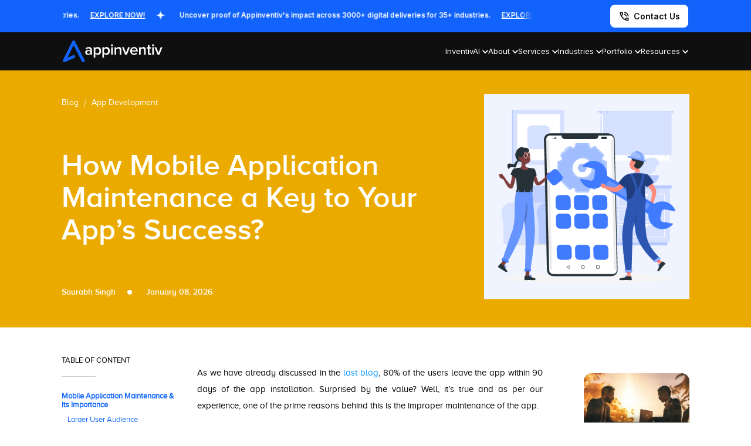

--- FILE ---
content_type: text/html; charset=UTF-8
request_url: https://appinventiv.com/blog/how-app-maintenance-a-key-to-your-mobile-apps-success/
body_size: 29002
content:
<!DOCTYPE html><html lang="en"><head><meta charset="UTF-8"><meta http-equiv="X-UA-Compatible" content="IE=edge"><meta name="viewport" content="width=device-width, initial-scale=1.0"><link rel="icon" type="image/ico" sizes="32x32" href="https://appinventiv.com/wp-content/themes/twentynineteen-child/images/favicon.ico" /><link rel="preconnect" href="https://fonts.googleapis.com"><link rel="preconnect" href="https://fonts.gstatic.com" crossorigin><link
 rel="stylesheet"
 href="https://fonts.googleapis.com/css2?family=Inter:wght@300;400;500;600;700;800&family=Roboto+Condensed:wght@400;700&family=Roboto:wght@300;400;500;700&display=swap"
 media="print"
 onload="this.media='all'" /> <noscript><link
 href="https://fonts.googleapis.com/css2?family=Inter:wght@300;400;500;600;700;800&family=Roboto+Condensed:wght@400;700&family=Roboto:wght@300;400;500;700&display=swap"
 rel="stylesheet"
 type="text/css"
 /> </noscript><meta name='robots' content='index, follow, max-image-preview:large, max-snippet:-1, max-video-preview:-1' /><title>Why Mobile App Maintenance Is Crucial for Your App’s Success</title><meta name="description" content="Read this blog shared by the best mobile application development agency to know about the importance of mobile app maintenance in the app development lifecycle." /><link rel="canonical" href="https://appinventiv.com/blog/how-app-maintenance-a-key-to-your-mobile-apps-success/" /><meta property="og:locale" content="en_US" /><meta property="og:type" content="article" /><meta property="og:title" content="Why Mobile App Maintenance Is Crucial for Your App’s Success" /><meta property="og:description" content="Read this blog shared by the best mobile application development agency to know about the importance of mobile app maintenance in the app development lifecycle." /><meta property="og:url" content="https://appinventiv.com/blog/how-app-maintenance-a-key-to-your-mobile-apps-success/" /><meta property="og:site_name" content="Appinventiv" /><meta property="article:published_time" content="2017-09-05T13:01:46+00:00" /><meta property="article:modified_time" content="2026-01-08T11:01:35+00:00" /><meta property="og:image" content="https://appinventiv.com/wp-content/uploads/2017/09/How-App-Maintenance-a-Key-to-Your-Mobile-App’s-Success.png" /><meta property="og:image:width" content="500" /><meta property="og:image:height" content="500" /><meta property="og:image:type" content="image/png" /><meta name="twitter:card" content="summary_large_image" /><meta name="twitter:title" content="Why Mobile App Maintenance Is Crucial for Your App’s Success" /><meta name="twitter:label1" content="Written by" /><meta name="twitter:data1" content="Saurabh Singh" /><meta name="twitter:label2" content="Est. reading time" /><meta name="twitter:data2" content="4 minutes" /><link rel="alternate" type="application/rss+xml" title="Appinventiv &raquo; Feed" href="https://appinventiv.com/feed/" /><link rel="alternate" type="application/rss+xml" title="Appinventiv &raquo; Comments Feed" href="https://appinventiv.com/comments/feed/" /><link rel="alternate" title="oEmbed (JSON)" type="application/json+oembed" href="https://appinventiv.com/wp-json/oembed/1.0/embed?url=https%3A%2F%2Fappinventiv.com%2Fblog%2Fhow-app-maintenance-a-key-to-your-mobile-apps-success%2F" /><link rel="alternate" title="oEmbed (XML)" type="text/xml+oembed" href="https://appinventiv.com/wp-json/oembed/1.0/embed?url=https%3A%2F%2Fappinventiv.com%2Fblog%2Fhow-app-maintenance-a-key-to-your-mobile-apps-success%2F&#038;format=xml" /><style id='wp-img-auto-sizes-contain-inline-css'>img:is([sizes=auto i],[sizes^="auto," i]){contain-intrinsic-size:3000px 1500px}
/*# sourceURL=wp-img-auto-sizes-contain-inline-css */</style><style id='wp-emoji-styles-inline-css'>img.wp-smiley, img.emoji {
		display: inline !important;
		border: none !important;
		box-shadow: none !important;
		height: 1em !important;
		width: 1em !important;
		margin: 0 0.07em !important;
		vertical-align: -0.1em !important;
		background: none !important;
		padding: 0 !important;
	}
/*# sourceURL=wp-emoji-styles-inline-css */</style><style id='classic-theme-styles-inline-css'>/*! This file is auto-generated */
.wp-block-button__link{color:#fff;background-color:#32373c;border-radius:9999px;box-shadow:none;text-decoration:none;padding:calc(.667em + 2px) calc(1.333em + 2px);font-size:1.125em}.wp-block-file__button{background:#32373c;color:#fff;text-decoration:none}
/*# sourceURL=/wp-includes/css/classic-themes.min.css */</style><link rel='stylesheet' id='new-header-css' href='https://appinventiv.com/wp-content/cache/autoptimize/css/autoptimize_single_6ae5cc4a8d6e480fc621ac714b6fd511.css?ver=1768722999' media='all' /><link rel='stylesheet' id='cta-common-css' href='https://appinventiv.com/wp-content/cache/autoptimize/css/autoptimize_single_db7d98f154c6cb798747c24ef1516582.css?ver=1768722999' media='all' /><link rel='stylesheet' id='new-footer-css' href='https://appinventiv.com/wp-content/cache/autoptimize/css/autoptimize_single_af855332ca498df233da843def853dd6.css?ver=1768722999' media='all' /><link rel='stylesheet' id='head-foot-css' href='https://appinventiv.com/wp-content/cache/autoptimize/css/autoptimize_single_fdab6598185bdad929ea196fb22b6470.css?ver=1768722999' media='all' /><link rel='stylesheet' id='owl-carousel-css' href='https://appinventiv.com/wp-content/themes/twentynineteen-child/css/plugins/owl.carousel.min.css?ver=1768722999' media='all' /><link rel='stylesheet' id='selectric-css' href='https://appinventiv.com/wp-content/cache/autoptimize/css/autoptimize_single_f74bcc4bd1e7f914b696fbb623d93790.css?ver=1768722999' media='all' /><link rel='stylesheet' id='singlecss-css' href='https://appinventiv.com/wp-content/cache/autoptimize/css/autoptimize_single_06c668de912a3a35cfa1735a5f6a1f3e.css?ver=1768722999' media='all' /><link rel='stylesheet' id='blog-responsive-css' href='https://appinventiv.com/wp-content/cache/autoptimize/css/autoptimize_single_9d3f24080a578d65be9bd8146edb8097.css?ver=1768722999' media='all' /><link rel='stylesheet' id='global-css' href='https://appinventiv.com/wp-content/cache/autoptimize/css/autoptimize_single_323d01af13086e605c553e884aba7825.css?ver=1768722999' media='all' /><link rel='stylesheet' id='fontawesome-css' href='https://appinventiv.com/wp-content/cache/autoptimize/css/autoptimize_single_e51efe9c3437f01f85d3514e5ccc3beb.css?ver=1768722999' media='all' /><link rel='stylesheet' id='brands-css' href='https://appinventiv.com/wp-content/cache/autoptimize/css/autoptimize_single_89a5605bcabb3a7560ba19e5883fd058.css?ver=1768722999' media='all' /><link rel='stylesheet' id='solid-css' href='https://appinventiv.com/wp-content/cache/autoptimize/css/autoptimize_single_56930668cd8081f16592ff937b59adab.css?ver=1768722999' media='all' /><link rel='stylesheet' id='exit-popup-css' href='https://appinventiv.com/wp-content/cache/autoptimize/css/autoptimize_single_c6552631db947b5c66c167ad1e145194.css?ver=1768722999' media='all' /><link rel='stylesheet' id='twentynineteen-style-css' href='https://appinventiv.com/wp-content/themes/twentynineteen-child/style.css?ver=1.4.1565598788' media='all' /><link rel='stylesheet' id='twentynineteen-print-style-css' href='https://appinventiv.com/wp-content/cache/autoptimize/css/autoptimize_single_3432f2f216bfabf37221dc6a918f938b.css?ver=1.4.1565598788' media='print' /> <script src="https://appinventiv.com/wp-content/cache/autoptimize/js/autoptimize_single_4be27e262a6d42fbc85440f90c4749af.js?ver=20200129" id="twentynineteen-priority-menu-js" defer data-wp-strategy="defer"></script> <link rel="https://api.w.org/" href="https://appinventiv.com/wp-json/" /><link rel="alternate" title="JSON" type="application/json" href="https://appinventiv.com/wp-json/wp/v2/posts/2371" /><link rel="EditURI" type="application/rsd+xml" title="RSD" href="https://appinventiv.com/xmlrpc.php?rsd" /><meta name="generator" content="WordPress 6.9" /><link rel='shortlink' href='https://appinventiv.com/?p=2371' /> <script type="text/javascript">var ajaxurl = "https://appinventiv.com/wp-admin/admin-ajax.php";
        var domainurl = "https://appinventiv.com";
        var imagepath = "https://appinventiv.com/wp-content/themes/twentynineteen-child";</script> <link rel="alternate" hreflang="en-US" href="https://appinventiv.com/blog/how-app-maintenance-a-key-to-your-mobile-apps-success/" /><link rel="preconnect" href="https://fonts.googleapis.com"><link rel="preconnect" href="https://fonts.gstatic.com" crossorigin><link
 rel="stylesheet"
 href="https://fonts.googleapis.com/css2?family=Lato:wght@300;400;700;900&display=swap"
 media="print"
 onload="this.media='all'" /> <noscript><link
 href="https://fonts.googleapis.com/css2?family=Lato:wght@300;400;700;900&display=swap"
 rel="stylesheet"
 type="text/css"
 /> </noscript><meta name='dmca-site-verification' content='YkowU2JBSGJLSFlkSjJ6ZmUzU05pQT090' /><link rel="dns-prefetch" href="//www.googletagmanager.com"><link rel="dns-prefetch" href="//connect.facebook.net"><link rel="preconnect" href="https://www.googletagmanager.com" crossorigin><link rel="preconnect" href="https://connect.facebook.net" crossorigin><style id="wp-custom-css">.blog-bullet-list li a {
	color: #222;
	font: 18px/1.6 'proxima_nova_alt_rgregular';
}
.grecaptcha-badge {
	display: none !important;
}
body.single .section_wrapper {
	border-bottom: 1px solid #E6E6E6;
}
body.single .avatar.avatar-60.wp-user-avatar.wp-user-avatar-60.photo.avatar-default {
	width: auto;
	height: 100%;
}


 body.archive .blog-img {
	background-size: cover !important;
}

#upload_file_loader {
	display: none;
}
#header_loader {
	display: none;
}

.appi-cta .wpcf7-form-control.wpcf7-submit {
	background: none;
	color: #fff;
}

/* body.single .min-container {
	padding: 0 90px;
} */
article.post ul li {
	font-size: 20px;
	margin-bottom: 15px;
}
article.post h4 b {
	font-size: 20px;
}
span.wpcf7-not-valid-tip {
	position: relative;
	top: -30px;
}
body.single .category_heading a, body.archive .category_heading a, body.page-template-blog-template .category_heading a {
 text-transform: uppercase;
}

#captcha-section.error #capt {
	border: 2px solid #d73333;
	background:rgba(255, 5, 5, .04)
}
body.archive .screen-reader-text {
	display: none;
}
body.page-id-6 .category_heading a {
	cursor: auto;
}
body.home #modal {
	display: none;
}
body.single article.post ol {
	font: 20px/1.6 'proxima_nova_alt_rgregular';
	list-style: circle !important;
}
body.single article.post ol li {
	list-style: square;
	margin: 0 20px;
}
body.single article.post ul li {
	list-style: square;
	margin: 0 20px;
}
body.single article.post ol.breadcrumb li {
	list-style: none;
	margin: 0 0px;
}
body.page-id-6 .category_heading a.txt1{
	cursor:pointer;
}
.appi-cta .wpcf7-form-control.wpcf7-submit {
	background: #0092ff;
	color: #fff;
}
.searchbar {
	position: absolute;
	right: 0;
}
[type="search"] {
	outline-offset: -2px;
	-webkit-appearance: none;
	border: 1px solid #ccc;
}
.search-submit {
	padding: 10px 20px;
	font-size: 15px;
	border-radius: 5px;
}
.search-field {
	padding: 10px 20px;
}
.screen-reader-text {
	font: 20px/1.5 'proxima_nova_alt_rgregular';
}
body.page-template-e-book span.wpcf7-not-valid-tip {
    top: 0;
	display:none;
}
a.voidlink {
    cursor: default;
}
.searchbar .screen-reader-text {
    font: 20px/1.5 'proxima_nova_alt_rgregular';
    display: none;
}
body.single article.post h2 img {
    max-width: 100%;
    margin: 0 auto;
    width: auto;
}
body.single .small-container img {
    max-width: 100%;
    margin: 0 auto;
    display: block;
}
#e-book .wpcf7-form-control.wpcf7-text.wpcf7-validates-as-required.type_text.wpcf7-not-valid {
	border: 1.5px solid red;
}
.measuring_factors_inner .current-menu-item a {
    color: #0092ff;
}
.measuring_factors_inner .current-menu-item a::before {
    background: #0092ff;
}
span.wpcf7-not-valid-tip {
    display: none;
}
input.wpcf7-form-control.wpcf7-text.wpcf7-validates-as-required.wpcf7-not-valid {
    border: 2px solid red;
}
.mc4wp-form-error input[type="email"] {
    border: 2px solid red;
}
body.single header.entry-header {
    display: none;
}
@media(max-width:1550px){
.faq-content-wrap br {
    display: table;
}
} 

/* Linkedin under Author on Blog page */

a.btn.btn-linkedin {
    background: #0E76A8;
    color: #ffffff;
		padding-right: 45px;
} 

.circle-img-linkedin {
    padding-top: 10px;
} 

a.btn.btn-linkedin span {
    vertical-align: middle;
    border-left: solid 1px #ffffff;
}
i.fa.fa-linkedin.fa-fw {
    padding-right: 8px;
}

/* linkedin css finish */
.twt {
    padding-left: 18%;
    padding-right: 18%;
}</style>
  <script data-type="lazy" data-src="[data-uri]"></script> <meta name="facebook-domain-verification" content="kagnhren0ef3lk0rqyqggy23i530b8" /><meta name="ahrefs-site-verification" content="a6f2587c42f1b04d552b3f1eb810450ba3ade5c82d18e83f24f71c0c25010e05"> <script>var themeurl = "https://appinventiv.com/wp-content/themes/twentynineteen-child";
        
        if ( "localhost" == location.hostname )
            var domain = location.protocol + "//" + location.hostname + (location.port ? ":" + location.port : "") + "/appinventiv/";
        else
            var domain = location.protocol + "//" + location.hostname + (location.port ? ":" + location.port : "") + "/";</script> <style>.appi-exit-modal-wrapper .appi-exit-modal-left {
            background: #000 url(https://appinventiv.com/wp-content/themes/twentynineteen-child/new-images/appi-exit-modal-left-bg.webp) no-repeat center center;
            background-size: cover;
        }
        .appi-exit-modal-slider {
            height:370px;
            overflow: hidden;
        }
        @media (max-width: 1680px) {
            .appi-exit-modal-slider {
                height:320px;
            }
        }
        @media (max-width: 1550px) {
            .appi-exit-modal-slider {
                height:290px;
            }
        }</style><style id='global-styles-inline-css'>:root{--wp--preset--aspect-ratio--square: 1;--wp--preset--aspect-ratio--4-3: 4/3;--wp--preset--aspect-ratio--3-4: 3/4;--wp--preset--aspect-ratio--3-2: 3/2;--wp--preset--aspect-ratio--2-3: 2/3;--wp--preset--aspect-ratio--16-9: 16/9;--wp--preset--aspect-ratio--9-16: 9/16;--wp--preset--color--black: #000000;--wp--preset--color--cyan-bluish-gray: #abb8c3;--wp--preset--color--white: #FFF;--wp--preset--color--pale-pink: #f78da7;--wp--preset--color--vivid-red: #cf2e2e;--wp--preset--color--luminous-vivid-orange: #ff6900;--wp--preset--color--luminous-vivid-amber: #fcb900;--wp--preset--color--light-green-cyan: #7bdcb5;--wp--preset--color--vivid-green-cyan: #00d084;--wp--preset--color--pale-cyan-blue: #8ed1fc;--wp--preset--color--vivid-cyan-blue: #0693e3;--wp--preset--color--vivid-purple: #9b51e0;--wp--preset--color--primary: #0073a8;--wp--preset--color--secondary: #005075;--wp--preset--color--dark-gray: #111;--wp--preset--color--light-gray: #767676;--wp--preset--gradient--vivid-cyan-blue-to-vivid-purple: linear-gradient(135deg,rgb(6,147,227) 0%,rgb(155,81,224) 100%);--wp--preset--gradient--light-green-cyan-to-vivid-green-cyan: linear-gradient(135deg,rgb(122,220,180) 0%,rgb(0,208,130) 100%);--wp--preset--gradient--luminous-vivid-amber-to-luminous-vivid-orange: linear-gradient(135deg,rgb(252,185,0) 0%,rgb(255,105,0) 100%);--wp--preset--gradient--luminous-vivid-orange-to-vivid-red: linear-gradient(135deg,rgb(255,105,0) 0%,rgb(207,46,46) 100%);--wp--preset--gradient--very-light-gray-to-cyan-bluish-gray: linear-gradient(135deg,rgb(238,238,238) 0%,rgb(169,184,195) 100%);--wp--preset--gradient--cool-to-warm-spectrum: linear-gradient(135deg,rgb(74,234,220) 0%,rgb(151,120,209) 20%,rgb(207,42,186) 40%,rgb(238,44,130) 60%,rgb(251,105,98) 80%,rgb(254,248,76) 100%);--wp--preset--gradient--blush-light-purple: linear-gradient(135deg,rgb(255,206,236) 0%,rgb(152,150,240) 100%);--wp--preset--gradient--blush-bordeaux: linear-gradient(135deg,rgb(254,205,165) 0%,rgb(254,45,45) 50%,rgb(107,0,62) 100%);--wp--preset--gradient--luminous-dusk: linear-gradient(135deg,rgb(255,203,112) 0%,rgb(199,81,192) 50%,rgb(65,88,208) 100%);--wp--preset--gradient--pale-ocean: linear-gradient(135deg,rgb(255,245,203) 0%,rgb(182,227,212) 50%,rgb(51,167,181) 100%);--wp--preset--gradient--electric-grass: linear-gradient(135deg,rgb(202,248,128) 0%,rgb(113,206,126) 100%);--wp--preset--gradient--midnight: linear-gradient(135deg,rgb(2,3,129) 0%,rgb(40,116,252) 100%);--wp--preset--font-size--small: 19.5px;--wp--preset--font-size--medium: 20px;--wp--preset--font-size--large: 36.5px;--wp--preset--font-size--x-large: 42px;--wp--preset--font-size--normal: 22px;--wp--preset--font-size--huge: 49.5px;--wp--preset--spacing--20: 0.44rem;--wp--preset--spacing--30: 0.67rem;--wp--preset--spacing--40: 1rem;--wp--preset--spacing--50: 1.5rem;--wp--preset--spacing--60: 2.25rem;--wp--preset--spacing--70: 3.38rem;--wp--preset--spacing--80: 5.06rem;--wp--preset--shadow--natural: 6px 6px 9px rgba(0, 0, 0, 0.2);--wp--preset--shadow--deep: 12px 12px 50px rgba(0, 0, 0, 0.4);--wp--preset--shadow--sharp: 6px 6px 0px rgba(0, 0, 0, 0.2);--wp--preset--shadow--outlined: 6px 6px 0px -3px rgb(255, 255, 255), 6px 6px rgb(0, 0, 0);--wp--preset--shadow--crisp: 6px 6px 0px rgb(0, 0, 0);}:where(.is-layout-flex){gap: 0.5em;}:where(.is-layout-grid){gap: 0.5em;}body .is-layout-flex{display: flex;}.is-layout-flex{flex-wrap: wrap;align-items: center;}.is-layout-flex > :is(*, div){margin: 0;}body .is-layout-grid{display: grid;}.is-layout-grid > :is(*, div){margin: 0;}:where(.wp-block-columns.is-layout-flex){gap: 2em;}:where(.wp-block-columns.is-layout-grid){gap: 2em;}:where(.wp-block-post-template.is-layout-flex){gap: 1.25em;}:where(.wp-block-post-template.is-layout-grid){gap: 1.25em;}.has-black-color{color: var(--wp--preset--color--black) !important;}.has-cyan-bluish-gray-color{color: var(--wp--preset--color--cyan-bluish-gray) !important;}.has-white-color{color: var(--wp--preset--color--white) !important;}.has-pale-pink-color{color: var(--wp--preset--color--pale-pink) !important;}.has-vivid-red-color{color: var(--wp--preset--color--vivid-red) !important;}.has-luminous-vivid-orange-color{color: var(--wp--preset--color--luminous-vivid-orange) !important;}.has-luminous-vivid-amber-color{color: var(--wp--preset--color--luminous-vivid-amber) !important;}.has-light-green-cyan-color{color: var(--wp--preset--color--light-green-cyan) !important;}.has-vivid-green-cyan-color{color: var(--wp--preset--color--vivid-green-cyan) !important;}.has-pale-cyan-blue-color{color: var(--wp--preset--color--pale-cyan-blue) !important;}.has-vivid-cyan-blue-color{color: var(--wp--preset--color--vivid-cyan-blue) !important;}.has-vivid-purple-color{color: var(--wp--preset--color--vivid-purple) !important;}.has-black-background-color{background-color: var(--wp--preset--color--black) !important;}.has-cyan-bluish-gray-background-color{background-color: var(--wp--preset--color--cyan-bluish-gray) !important;}.has-white-background-color{background-color: var(--wp--preset--color--white) !important;}.has-pale-pink-background-color{background-color: var(--wp--preset--color--pale-pink) !important;}.has-vivid-red-background-color{background-color: var(--wp--preset--color--vivid-red) !important;}.has-luminous-vivid-orange-background-color{background-color: var(--wp--preset--color--luminous-vivid-orange) !important;}.has-luminous-vivid-amber-background-color{background-color: var(--wp--preset--color--luminous-vivid-amber) !important;}.has-light-green-cyan-background-color{background-color: var(--wp--preset--color--light-green-cyan) !important;}.has-vivid-green-cyan-background-color{background-color: var(--wp--preset--color--vivid-green-cyan) !important;}.has-pale-cyan-blue-background-color{background-color: var(--wp--preset--color--pale-cyan-blue) !important;}.has-vivid-cyan-blue-background-color{background-color: var(--wp--preset--color--vivid-cyan-blue) !important;}.has-vivid-purple-background-color{background-color: var(--wp--preset--color--vivid-purple) !important;}.has-black-border-color{border-color: var(--wp--preset--color--black) !important;}.has-cyan-bluish-gray-border-color{border-color: var(--wp--preset--color--cyan-bluish-gray) !important;}.has-white-border-color{border-color: var(--wp--preset--color--white) !important;}.has-pale-pink-border-color{border-color: var(--wp--preset--color--pale-pink) !important;}.has-vivid-red-border-color{border-color: var(--wp--preset--color--vivid-red) !important;}.has-luminous-vivid-orange-border-color{border-color: var(--wp--preset--color--luminous-vivid-orange) !important;}.has-luminous-vivid-amber-border-color{border-color: var(--wp--preset--color--luminous-vivid-amber) !important;}.has-light-green-cyan-border-color{border-color: var(--wp--preset--color--light-green-cyan) !important;}.has-vivid-green-cyan-border-color{border-color: var(--wp--preset--color--vivid-green-cyan) !important;}.has-pale-cyan-blue-border-color{border-color: var(--wp--preset--color--pale-cyan-blue) !important;}.has-vivid-cyan-blue-border-color{border-color: var(--wp--preset--color--vivid-cyan-blue) !important;}.has-vivid-purple-border-color{border-color: var(--wp--preset--color--vivid-purple) !important;}.has-vivid-cyan-blue-to-vivid-purple-gradient-background{background: var(--wp--preset--gradient--vivid-cyan-blue-to-vivid-purple) !important;}.has-light-green-cyan-to-vivid-green-cyan-gradient-background{background: var(--wp--preset--gradient--light-green-cyan-to-vivid-green-cyan) !important;}.has-luminous-vivid-amber-to-luminous-vivid-orange-gradient-background{background: var(--wp--preset--gradient--luminous-vivid-amber-to-luminous-vivid-orange) !important;}.has-luminous-vivid-orange-to-vivid-red-gradient-background{background: var(--wp--preset--gradient--luminous-vivid-orange-to-vivid-red) !important;}.has-very-light-gray-to-cyan-bluish-gray-gradient-background{background: var(--wp--preset--gradient--very-light-gray-to-cyan-bluish-gray) !important;}.has-cool-to-warm-spectrum-gradient-background{background: var(--wp--preset--gradient--cool-to-warm-spectrum) !important;}.has-blush-light-purple-gradient-background{background: var(--wp--preset--gradient--blush-light-purple) !important;}.has-blush-bordeaux-gradient-background{background: var(--wp--preset--gradient--blush-bordeaux) !important;}.has-luminous-dusk-gradient-background{background: var(--wp--preset--gradient--luminous-dusk) !important;}.has-pale-ocean-gradient-background{background: var(--wp--preset--gradient--pale-ocean) !important;}.has-electric-grass-gradient-background{background: var(--wp--preset--gradient--electric-grass) !important;}.has-midnight-gradient-background{background: var(--wp--preset--gradient--midnight) !important;}.has-small-font-size{font-size: var(--wp--preset--font-size--small) !important;}.has-medium-font-size{font-size: var(--wp--preset--font-size--medium) !important;}.has-large-font-size{font-size: var(--wp--preset--font-size--large) !important;}.has-x-large-font-size{font-size: var(--wp--preset--font-size--x-large) !important;}
/*# sourceURL=global-styles-inline-css */</style></head><body> <noscript><iframe src="https://www.googletagmanager.com/ns.html?id=GTM-K73MJC3"
 height="0" width="0" style="display:none;visibility:hidden"></iframe></noscript><header class="header-main" ><div class="podcast_strip"><div class="layout-container"><div class="ds_flex flex_spc_btw flex_al_center"><div class="strip_txt"><div class="marquee"><div class="ds_flex"> <a href="https://appinventiv.com/clients-testimonials/" target="_blank" class="slider-track ds_flex flex_al_center"> Uncover proof of Appinventiv's impact across 3000+ digital deliveries for 35+ industries. <span class="explore-now">EXPLORE NOW! </span> <svg class="icon" width="16" height="16" viewbox="0 0 16 16" fill="none"> <path d="M8.00004 0C6.89555 6 5.99995 6.89551 0 8C5.99995 9.10456 6.89555 10.0001 8.00004 16C9.10453 10.0001 10.0001 9.10449 16 8C9.99997 6.89551 9.10461 6 8.00004 0Z" fill="white"/> </svg> </a> <a href="https://appinventiv.com/clients-testimonials/" target="_blank" class="slider-track ds_flex flex_al_center"> Uncover proof of Appinventiv's impact across 3000+ digital deliveries for 35+ industries. <span class="explore-now">EXPLORE NOW! </span> <svg class="icon" width="16" height="16" viewbox="0 0 16 16" fill="none"> <path d="M8.00004 0C6.89555 6 5.99995 6.89551 0 8C5.99995 9.10456 6.89555 10.0001 8.00004 16C9.10453 10.0001 10.0001 9.10449 16 8C9.99997 6.89551 9.10461 6 8.00004 0Z" fill="white"/> </svg> </a></div></div></div><div class="brand_btn_wrapper dsktop"> <a href="https://appinventiv.com/contact/" class="brand_contact_btn ds_flex flex_al_center" target="_blank"> <img src="https://appinventiv.com/wp-content/themes/twentynineteen-child/new-images/call-icon.svg" alt="Contact Us - Appinventiv"> <span>Contact Us</span></a></div></div></div></div><div class="brand_header"><div class="layout-container"><div class="ds_flex flex_spc_btw flex_al_center"><div class="brand_header_left ds_flex flex_spc_btw flex_al_center"><div class="brand-appi-logo"> <a href="https://appinventiv.com"> <img src="https://appinventiv.com/wp-content/themes/twentynineteen-child/new-images/appi-blue-wht-logo.svg" alt="Appinventiv Logo"></a></div><div class="mb-header-right ds_flex flex_al_center mobls"> <a href="#" class="mb-call-btn btn--show-modal" onclick="add_fields('contactusctaheader');"><img src="https://appinventiv.com/wp-content/themes/twentynineteen-child/new-images/call-icon.svg" alt="Appinventiv Call Button"></a><div class="mb-nav-btn"> <input type="checkbox" id="active-check"> <label for="active-check" class="menu-btn"><span></span></label> <label for="active-check" class="close"></label></div></div><ul class="brand_nav_list_wrapper ds_flex flex_spc_btw flex_al_center"><li class="nav_list_item"> <a href="https://appinventiv.com/inventivai/" target="_blank" class="nav_menu_dropdown"><span>InventivAI</span><div class="nav_list_item_dropicon"> <svg width="10" height="7" viewbox="0 0 10 7"> <path
 d="M5 6.33335L0 1.33335L1.16667 0.166687L5 4.00002L8.83333 0.166687L10 1.33335L5 6.33335Z"
 fill="white" /> </svg></div> </a><div class="brand_dropdown_nav"><div class="brand_dropdown_inner"><div class="brand_dropdown_bg"></div><div class="ds_flex psr"><div class="brand_menu_grid_col wht_container gap0 line1 sm_hgt"><div class="ai-col1"><ul class="col_list_wrapper tabbing_panel menu_anim"><li><a href="#" class="appi_link active"
 data-tab="ai-services">Explore AI Tech Solutions</a></li><li><a href="#" class="appi_link"
 data-tab="ai-content-hub">AI Knowledge Hub</a></li></ul><div class="cta-ai menu_anim desktop-show"><div class="ai-cta-title">See what's possible when AI empowers your enterprise.</div><div class="new-header-btn common__btn blue-btn btn-blueeffect btn--show-modal" onclick="add_fields('Menunavletsdiscussai');"> <a href="#" class="btn_line btn-effect"><span>Let's Discuss AI</span></a></div><div class="old-header-btn common__btn blue-btn btn-blueeffect open-modal" onclick="add_fields('Menunavletsdiscussai');"> <a href="#" class="btn_line btn-effect"><span>Let's Discuss AI</span></a></div></div></div></div><div class="brand_menu_grid_col wht_container menu_anim"><div id="ai-services"><ul class="brand_menu_grid"><li class="brand_menu_grid_col wht_container scrollable_list"><ul class="col_list_wrapper menu_anim show"><li><a href="https://appinventiv.com/ai-services-and-solutions/" class="appi_link" target="_blank">AI Services & Solutions</a></li><li><a href="https://appinventiv.com/ai-development-services/" class="appi_link" target="_blank">AI Development</a></li><li><a href="https://appinventiv.com/ai-consulting-services/" class="appi_link" target="_blank">AI Consulting</a></li><li><a href="https://appinventiv.com/ai-chatbot-development-services/" class="appi_link" target="_blank">AI Chatbot Development</a></li><li><a href="https://appinventiv.com/generative-ai-development-services/" class="appi_link" target="_blank">Generative AI Development</a></li><li><a href="https://appinventiv.com/generative-ai-consulting-services/" class="appi_link" target="_blank">Generative AI Consulting</a></li><li><a href="https://appinventiv.com/ai-agent-development-services/" class="appi_link" target="_blank">AI Agent Development</a></li><li><a href="https://appinventiv.com/ai-integration-services/" class="appi_link" target="_blank">AI Integration</a></li><li><a href="https://appinventiv.com/machine-learning-development-services/" class="appi_link" target="_blank">ML Development</a></li><li><a href="https://appinventiv.com/computer-vision-development-services/" class="appi_link" target="_blank">Computer Vision</a></li><li><a href="https://appinventiv.com/ai-copilot-development-services/" class="appi_link" target="_blank">AI Copilot Development</a></li><li><a href="https://appinventiv.com/rpa-development-services/" class="appi_link" target="_blank">RPA Development</a></li><li><a href="https://appinventiv.com/rag-development-services/" class="appi_link" target="_blank">RAG Development</a></li><li><a href="https://appinventiv.com/ai-governance-consulting-services/" class="appi_link" target="_blank">AI Governance Consulting</a></li><li><a href="https://appinventiv.com/ai-product-engineering-services/" class="appi_link" target="_blank">AI Product Engineering</a></li></ul></li></ul><div class="cta-ai menu_anim mob-show"><div class="ai-cta-title">See what's possible when AI empowers your enterprise.</div><div class="new-header-btn common__btn blue-btn btn-blueeffect btn--show-modal" onclick="add_fields('Menunavletsdiscussai');"> <a href="#" class="btn_line btn-effect"><span>Let's Discuss AI</span></a></div><div class="old-header-btn common__btn blue-btn btn-blueeffect open-modal" onclick="add_fields('Menunavletsdiscussai');"> <a href="#" class="btn_line btn-effect"><span>Let's Discuss AI</span></a></div></div></div><div id="ai-content-hub" style="display: none;"><div class="recommended-resoureces"><div class="resources_head">RECOMMENDED AI BLOGS</div> <a href="https://appinventiv.com/blog/category/artificial-intelligence/" target="_blank" class="view_resources">View All AI Blogs</a></div><ul class="resources_list scrollable_list"><li> <a href="https://appinventiv.com/blog/how-to-choose-the-best-ai-agent-development-company/" class="ds_flex flex_al_center" target="_blank"><div class="recommended_img"> <img src="https://appinventiv.com/wp-content/uploads/2025/08/How-to-choose-the-best-AI-agent-development-company-6.webp" alt="How to Choose the Best AI Agent Development Company for Businesses"></div><div class="menu_content"><p class="menu_description"> How to Choose the Best AI Agent Development Company for Businesses</p></div> </a></li><li> <a href="https://appinventiv.com/blog/ai-agent-business-ideas/" class="ds_flex flex_al_center" target="_blank"><div class="recommended_img"> <img src="https://appinventiv.com/wp-content/uploads/2025/06/banner-5.webp" alt="25+ Disruptive AI Agent Business Ideas You Should Launch in 2026"></div><div class="menu_content"><p class="menu_description"> 25+ Disruptive AI Agent Business Ideas You Should Launch in 2026</p></div> </a></li><li> <a href="https://appinventiv.com/blog/how-to-hire-an-ai-developer/" class="ds_flex flex_al_center" target="_blank"><div class="recommended_img"> <img src="https://appinventiv.com/wp-content/uploads/2024/08/Hire-AI-Developer.webp" alt="How to Hire the Best AI Developer for Your Custom Project? Key Steps, Costs, and More"></div><div class="menu_content"><p class="menu_description"> How to Hire the Best AI Developer for Your Custom Project? Key Steps, Costs, and More</p></div> </a></li><li> <a href="https://appinventiv.com/blog/how-to-build-an-ai-app/" class="ds_flex flex_al_center" target="_blank"><div class="recommended_img"> <img src="https://appinventiv.com/wp-content/uploads/2024/08/harnessing_the_power_of_ai_banner.webp" alt="How to Build an AI App? Steps, Features, Costs, Trends"></div><div class="menu_content"><p class="menu_description"> How to Build an AI App? Steps, Features, Costs, Trends</p></div> </a></li><li> <a href="https://appinventiv.com/blog/ai-in-transportation/" class="ds_flex flex_al_center" target="_blank"><div class="recommended_img"> <img src="https://appinventiv.com/wp-content/uploads/2023/12/7.webp" alt="AI in Transportation: Benefits and Use Cases for Modern Enterprises"></div><div class="menu_content"><p class="menu_description"> AI in Transportation: Benefits and Use Cases for Modern Enterprises</p></div> </a></li><li> <a href="https://appinventiv.com/blog/how-to-build-ai-model/" class="ds_flex flex_al_center" target="_blank"><div class="recommended_img"> <img src="https://appinventiv.com/wp-content/uploads/2023/09/How-to-Build-an-Intelligent-AI-Model_-An-Enterprise-Perspective-01-scaled.webp" alt="How to Build an Intelligent AI Model: An Enterprise Guide"></div><div class="menu_content"><p class="menu_description"> How to Build an Intelligent AI Model: An Enterprise Guide</p></div> </a></li><li> <a href="https://appinventiv.com/blog/artificial-intelligence-in-oil-and-gas-industry/" class="ds_flex flex_al_center" target="_blank"><div class="recommended_img"> <img src="https://appinventiv.com/wp-content/uploads/2023/08/How-AI-is-revolutionizing-the-oil-and-gas-industry-10-use-cases-and-benefits.edited-01.webp" alt="The Role of AI in the Oil and Gas Industry – 10 Use Cases, Benefits, Examples"></div><div class="menu_content"><p class="menu_description"> The Role of AI in the Oil and Gas Industry – 10 Use Cases, Benefits, Examples</p></div> </a></li><li> <a href="https://appinventiv.com/blog/ai-in-real-estate/" class="ds_flex flex_al_center" target="_blank"><div class="recommended_img"> <img src="https://appinventiv.com/wp-content/uploads/2023/08/how-to-use-ai-in-real-estate-scaled.webp" alt="AI in Real Estate: 16 Powerful Applications with Real Examples"></div><div class="menu_content"><p class="menu_description"> AI in Real Estate: 16 Powerful Applications with Real Examples</p></div> </a></li><li> <a href="https://appinventiv.com/blog/ai-in-automotive-industry/" class="ds_flex flex_al_center" target="_blank"><div class="recommended_img"> <img src="https://appinventiv.com/wp-content/uploads/2023/04/ai-in-automotive-industry-1.webp" alt="AI in the Automotive Industry Transforms the Future of Business: Benefits and Use Cases"></div><div class="menu_content"><p class="menu_description"> AI in the Automotive Industry Transforms the Future of Business: Benefits and Use Cases</p></div> </a></li></ul></div></div><ul class="brand_menu_grid_col featured_insight menu_anim"><li><div class="section_head">Featured Insight</div> <a href="https://appinventiv.com/press-release/economic-times-names-appinventiv-leader-ai-engineering-and-digital-transformation/" target="_blank" class="section_img"> <img src="https://appinventiv.com/wp-content/themes/twentynineteen-child/new-images/et_leader_award_portfolio.webp" alt="Appinventiv | Featured Insight"></a> <a href="https://appinventiv.com/press-release/economic-times-names-appinventiv-leader-ai-engineering-and-digital-transformation/" target="_blank" class="section_caption">The Economic Times Names Appinventiv "The Leader in AI Product Engineering & Digital Transformation"</a> <a href="https://appinventiv.com/press-release/economic-times-names-appinventiv-leader-ai-engineering-and-digital-transformation/" target="_blank" class="read_article">Read Full Article</a></li></ul></div></div></div></li><li class="nav_list_item"> <a href="https://appinventiv.com/about/" class="nav_menu_dropdown"><span>About</span><div class="nav_list_item_dropicon"> <svg width="10" height="7" viewbox="0 0 10 7"> <path
 d="M5 6.33335L0 1.33335L1.16667 0.166687L5 4.00002L8.83333 0.166687L10 1.33335L5 6.33335Z"
 fill="white" /> </svg></div> </a><div class="brand_dropdown_nav"><div class="brand_dropdown_inner resources_nav sm"><div class="brand_dropdown_bg"></div><ul class="brand_menu_grid"><li class="brand_menu_grid_col wht_container"><ul class="col_list_wrapper menu_anim"><li><a href="https://appinventiv.com/about/" class="appi_link" target="_blank">About Appinventiv</a></li><li><a href="https://appinventiv.com/core-team/" class="appi_link" target="_blank">Our Core Team </a></li><li><a href="https://appinventiv.com/how-we-work/" class="appi_link" target="_blank">How We Work and Function</a></li></li><li><a href="https://appinventiv.com/portfolio/" class="appi_link" target="_blank">Client Portfolio</a></li><li><a href="https://appinventiv.com/clients-testimonials/" class="appi_link" target="_blank">Client Testimonials</a></li><li><a href="https://appinventiv.com/corporate-social-responsibility/" class="appi_link" target="_blank">Corporate Social
 Responsibility </a></li><li><a href="https://appinventiv.com/career/" class="appi_link" target="_blank">Start Your Career with Us</a></li></ul></li><li class="brand_menu_grid_col featured_insight menu_anim"><div class="section_head">Featured Insight</div> <a href="https://appinventiv.com/press-release/appinventiv-wins-big-consecutive-deloitte-tech-fast-50-awards-in-2023-2024/" target="_blank" class="section_img"><img src="https://appinventiv.com/wp-content/themes/twentynineteen-child/new-images/header-banner-pr.webp"
 alt="Appinventiv | Featured Insight"></a> <a href="https://appinventiv.com/press-release/appinventiv-wins-big-consecutive-deloitte-tech-fast-50-awards-in-2023-2024/" target="_blank" class="section_caption">Appinventiv Wins Big: Consecutive Deloitte Tech Fast 50 Awards in 2023 & 2024</a> <a href="https://appinventiv.com/press-release/appinventiv-wins-big-consecutive-deloitte-tech-fast-50-awards-in-2023-2024/" target="_blank" class="read_article">Read Full Article</a></li></ul></div></div></li><li class="nav_list_item"> <a href="https://appinventiv.com/service/" class="nav_menu_dropdown" target="_blank"><span>Services</span><div class="nav_list_item_dropicon"> <svg width="10" height="7" viewbox="0 0 10 7"> <path
 d="M5 6.33335L0 1.33335L1.16667 0.166687L5 4.00002L8.83333 0.166687L10 1.33335L5 6.33335Z"
 fill="white" /> </svg></div> </a><div class="brand_dropdown_nav"><div class="brand_dropdown_inner wht_container lg_hgt"><div class="brand_dropdown_bg"></div><div class="ds_flex psr col_gap scrollable_list menu_anim"><div class="brand_menu_grid_col"><div class="category"><div class="category-header"> <a href="https://appinventiv.com/product-development-services/" target="_blank"><img class="category-icon"
 src="https://appinventiv.com/wp-content/themes/twentynineteen-child/new-images/product-development-engineering.svg"> <span>Product Development &
 Engineering</span></a></div><ul class="category-list"><li class="has-submenu"> <a href="https://appinventiv.com/product-design-services/" target="_blank">Product Design</a> <span class="category-menu-item"></span><ul class="category-submenu"><li><a href="https://appinventiv.com/ui-ux-design/" target="_blank">UI/UX</a></li><li><a href="https://appinventiv.com/mobile-first-design-services/" target="_blank">Mobile-First Design</a></li></ul></li><li class="has-submenu"> <a href="javascript:void(0)">Application Development</a> <span class="category-menu-item"></span><ul class="category-submenu"><li><a href="https://appinventiv.com/mobile-app-development-services/" target="_blank">Mobile App Development</a></li><li><a href="https://appinventiv.com/iphone-application-development/" target="_blank">iOS Development</a></li><li><a href="https://appinventiv.com/android-application-development/" target="_blank">Android Development</a></li><li><a href="https://appinventiv.com/progressive-web-apps/" target="_blank">PWA Development</a></li><li><a href="https://appinventiv.com/web-application-development/" target="_blank">Web Development</a></li></ul></li><li class="has-submenu"> <a href="https://appinventiv.com/software-development-service/">Software Development</a> <span class="category-menu-item"></span><ul class="category-submenu"><li><a href="https://appinventiv.com/software-integration-services/" target="_blank">Software Integration</a></li><li><a href="https://appinventiv.com/enterprise-software-development/" target="_blank">Enterprise Software Development</a></li><li><a href="https://appinventiv.com/saas-development-services/" target="_blank">SaaS Development</a></li><li><a href="https://appinventiv.com/software-development-outsourcing-services/" target="_blank">Software Development Outsourcing</a></li><li><a href="https://appinventiv.com/offshore-software-development-services/" target="_blank">Offshore Software Development</a></li><li><a href="https://appinventiv.com/microservices-development/" target="_blank">Microservices Development</a></li><li><a href="https://appinventiv.com/white-label-development/" target="_blank">White Label Development</a></li><li><a href="https://appinventiv.com/custom-crm-development-services/" target="_blank">CRM Development</a></li><li><a href="https://appinventiv.com/erp-services/" target="_blank">ERP Integration</a></li></ul></li><li><a href="https://appinventiv.com/quality-assurance/" target="_blank">QA and Testing</a></li><li><a href="https://appinventiv.com/devops-services/" target="_blank">DevOps</a></li><li><a href="https://appinventiv.com/digital-product-management/" target="_blank">Product Management</a></li></ul></div><div class="category"><div class="category-header"> <img class="category-icon"
 src="https://appinventiv.com/wp-content/themes/twentynineteen-child/new-images/it-managed-outsourcing-icon.svg"> <span>IT Managed & Outsourcing</span></div><ul class="category-list"><li><a href="https://appinventiv.com/managed-it-services/" target="_blank">Managed IT Services</a></li><li class="has-submenu"> <a href="https://appinventiv.com/it-outsourcing-services/" target="_blank">IT Outsourcing</a> <span class="category-menu-item"></span><ul class="category-submenu"><li><a href="https://appinventiv.com/dedicated-development-team/" target="_blank">Dedicated Development Team</a></li></ul></li></ul></div></div><div class="brand_menu_grid_col"><div class="category"><div class="category-header"> <a href="https://appinventiv.com/digital-transformation-services/" target="_blank"><img class="category-icon"
 src="https://appinventiv.com/wp-content/themes/twentynineteen-child/new-images/digital-transformation-new-icon.svg"> <span>Digital Transformation</span></a></div><ul class="category-list"><li><a href="https://appinventiv.com/legacy-application-modernization-services/" target="_blank">Legacy Application Modernization</a></li><li class="has-submenu"> <a href="javascript:void(0)">Blockchain</a> <span class="category-menu-item"></span><ul class="category-submenu"><li><a href="https://appinventiv.com/blockchain-application-development/" target="_blank">Blockchain App Development</a></li><li><a href="https://appinventiv.com/blockchain-consulting-services/" target="_blank">Blockchain Consulting</a></li><li><a href="https://appinventiv.com/dapp-development-services/" target="_blank">dApp Development</a></li><li><a href="https://appinventiv.com/nft-marketplace-development/" target="_blank">NFT Marketplace Development</a></li><li><a href="https://appinventiv.com/cryptocurrency-exchange-development-services/" target="_blank">Cryptocurrency Exchange Development</a></li><li><a href="https://appinventiv.com/smart-contract-development-services/" target="_blank">Smart Contract Development</a></li></ul></li><li class="has-submenu"> <a href="javascript:void(0)">Cloud</a> <span class="category-menu-item"></span><ul class="category-submenu"><li><a href="https://appinventiv.com/cloud-services/" target="_blank">Cloud Consulting</a></li><li><a href="https://appinventiv.com/cloud-managed-services/" target="_blank">Cloud Managed </a></li><li><a href="https://appinventiv.com/cloud-migration-services/" target="_blank">Cloud Migration</a></li><li><a href="https://appinventiv.com/cloud-security-services/" target="_blank">Cloud Security</a></li></ul></li><li class="has-submenu"> <a href="https://appinventiv.com/cybersecurity-services/" target="_blank">Cybersecurity</a> <span class="category-menu-item"></span><ul class="category-submenu"><li><a href="https://appinventiv.com/security-operations-services/" target="_blank">SecOps</a></li></ul></li><li><a href="https://appinventiv.com/iot-app-development/" target="_blank">IoT</a></li><li><a href="https://appinventiv.com/ar-vr-app-development/" target="_blank">AR/VR</a></li></ul></div></div><div class="brand_menu_grid_col"><div class="category"><div class="category-header"> <img class="category-icon"
 src="https://appinventiv.com/wp-content/themes/twentynineteen-child/new-images/consulting-services-icon.svg"> <span><a href="https://appinventiv.com/consulting-services/" target="_blank">Consulting Services</a></span></div><ul class="category-list"><li><a href="https://appinventiv.com/it-consulting-services/">IT Consulting</a></li><li><a href="https://appinventiv.com/software-development-consulting/">Software Consulting</a></li><li><a href="https://appinventiv.com/fintech-consulting-services/" target="_blank">FinTech Consulting</a></li></ul></div><div class="category"><div class="category-header"> <img class="category-icon"
 src="https://appinventiv.com/wp-content/themes/twentynineteen-child/new-images/data-services-icon.svg"> <span>Data Services</span></div><ul class="category-list"><li><a href="https://appinventiv.com/big-data-services/">Big Data</a></li><li class="has-submenu"> <a href="https://appinventiv.com/data-science-analytics-services/">Data Analytics</a> <span class="category-menu-item"></span><ul class="category-submenu"><li><a href="https://appinventiv.com/business-intelligence-service/">Business Intelligence</a></li></ul></li></ul></div></div></div><div class="call_cta_wrap menu_anim"><div class="ds_flex flex_al_center flex_spc_btw"> <span class="cta_caption">Didn't find what you're looking for? Let
 us
 know your needs, and we'll tailor a solution just for
 you.</span><div class="common__btn"> <a href="https://appinventiv.com/contact/" class="btn_line btn-effect" target="_blank"> <span>Schedule Free Consultations</span> </a></div></div></div></div></div></li><li class="nav_list_item"> <a href="https://appinventiv.com/industries/" class="nav_menu_dropdown"><span>Industries</span><div class="nav_list_item_dropicon"> <svg width="10" height="7" viewbox="0 0 10 7"> <path
 d="M5 6.33335L0 1.33335L1.16667 0.166687L5 4.00002L8.83333 0.166687L10 1.33335L5 6.33335Z"
 fill="white" /> </svg></div> </a><div class="brand_dropdown_nav"><div class="brand_dropdown_inner wht_container industry_nav"><div class="brand_dropdown_bg"></div><div class="ds_flex psr col_gap scrollable_list menu_anim"><div class="brand_menu_grid_col"><ul class="category category-list"><li class="has-submenu"> <a href="https://appinventiv.com/healthcare-it-services-solutions/" class="category-head" target="_blank"> <img class="category-icon"
 src="https://appinventiv.com/wp-content/themes/twentynineteen-child/new-images/healthcare-new-icon.svg"> <span>Healthcare</span> </a> <span class="category-menu-item"></span><ul class="category-submenu"><li><a href="https://appinventiv.com/telemedicine-app-development-company/" target="_blank">Telemedicine app Development</a></li><li><a href="https://appinventiv.com/healthcare-mobile-app-development-services/" target="_blank">Healthcare App Development</a></li><li><a href="https://appinventiv.com/healthcare-software-development/" target="_blank">Healthcare Software Development</a></li><li><a href="https://appinventiv.com/healthcare-it-consulting-services/" target="_blank">Healthcare IT Consulting</a></li></ul></li><li> <a href="https://appinventiv.com/wearable-devices-app-development/" class="category-head" target="_blank"> <img class="category-icon"
 src="https://appinventiv.com/wp-content/themes/twentynineteen-child/new-images/wearables-new-icon.svg"> <span>Wearables</span> </a></li><li> <a href="https://appinventiv.com/fitness-app-development-services/" class="category-head" target="_blank"> <img class="category-icon"
 src="https://appinventiv.com/wp-content/themes/twentynineteen-child/new-images/wellness-new-icon.svg"> <span>Fitness</span> </a></li><li> <a href="https://appinventiv.com/on-demand-app-development/" class="category-head" target="_blank"> <img class="category-icon"
 src="https://appinventiv.com/wp-content/themes/twentynineteen-child/new-images/on-demand-new-icon.svg"> <span>On-Demand</span> </a></li><li> <a href="https://appinventiv.com/ecommerce-app-development/" class="category-head" target="_blank"> <img class="category-icon"
 src="https://appinventiv.com/wp-content/themes/twentynineteen-child/new-images/ecommerce-new-icon.svg"> <span>eCommerce</span> </a></li><li> <a href="https://appinventiv.com/construction-software-development-services/" class="category-head" target="_blank"> <img class="category-icon"
 src="https://appinventiv.com/wp-content/themes/twentynineteen-child/new-images/construction-new-icon.svg"> <span>Construction</span> </a></li><li> <a href="https://appinventiv.com/political-app-development/" class="category-head" target="_blank"> <img class="category-icon"
 src="https://appinventiv.com/wp-content/themes/twentynineteen-child/new-images/politics-new-icon.svg"> <span>Politics</span> </a></li><li class="has-submenu"> <a href="https://appinventiv.com/emobility-technology-solutions/" class="category-head" target="_blank"> <img class="category-icon"
 src="https://appinventiv.com/wp-content/themes/twentynineteen-child/new-images/emobility-new-icon.svg"> <span>eMobility</span> </a> <span class="category-menu-item"></span><ul class="category-submenu"><li><a href="https://appinventiv.com/electric-vehicle-software-development-services/" target="_blank">EV</a></li></ul></li><li class="has-submenu"> <a href="https://appinventiv.com/logistics-software-development-services/" class="category-head" target="_blank"> <img class="category-icon"
 src="https://appinventiv.com/wp-content/themes/twentynineteen-child/new-images/logistics-new-icon.svg"> <span>Logistics</span> </a></li><li class="has-submenu"> <a href="https://appinventiv.com/agriculture-software-development-services/" class="category-head" target="_blank"> <img class="category-icon"
 src="https://appinventiv.com/wp-content/themes/twentynineteen-child/new-images/agriculture-new-icon.svg"> <span>Agriculture</span> </a></li><li> <a href="https://appinventiv.com/supply-chain-services/" class="category-head" target="_blank"> <img class="category-icon"
 src="https://appinventiv.com/wp-content/themes/twentynineteen-child/new-images/supplychain-new-icon.svg"> <span>Supply Chain</span> </a></li><li> <a href="https://appinventiv.com/automotive-software-development-services/" class="category-head" target="_blank"> <img class="category-icon"
 src="https://appinventiv.com/wp-content/themes/twentynineteen-child/new-images/automotive-new-icon.svg"> <span>Automotive</span> </a></li></ul></div><div class="brand_menu_grid_col"><ul class="category category-list"><li class="has-submenu"> <a href="javascript:void(0)" class="category-head"> <img class="category-icon"
 src="https://appinventiv.com/wp-content/themes/twentynineteen-child/new-images/finech-new-icon.svg"> <span>FinTech</span> </a> <span class="category-menu-item"></span><ul class="category-submenu"><li><a href="https://appinventiv.com/fintech-app-development-services/" target="_blank">FinTech App Development</a></li><li><a href="https://appinventiv.com/fintech-software-development/" target="_blank">FinTech Software Development</a></li></ul></li><li> <a href="https://appinventiv.com/banking-software-development-services/" class="category-head" target="_blank"> <img class="category-icon"
 src="https://appinventiv.com/wp-content/themes/twentynineteen-child/new-images/banking-new-icon.svg"> <span>Banking</span> </a></li><li> <a href="https://appinventiv.com/insurance-software-development-services/" class="category-head" target="_blank"> <img class="category-icon"
 src="https://appinventiv.com/wp-content/themes/twentynineteen-child/new-images/insurance-new-icon.svg"> <span>Insurance</span> </a></li><li> <a href="https://appinventiv.com/lending-software-development/" class="category-head"> <img class="category-icon"
 src="https://appinventiv.com/wp-content/themes/twentynineteen-child/new-images/lending-new-icon.svg"> <span>Lending</span> </a></li><li> <a href="https://appinventiv.com/payment-software-development/" class="category-head"> <img class="category-icon"
 src="https://appinventiv.com/wp-content/themes/twentynineteen-child/new-images/payments-new-icon.svg"> <span>Payments</span> </a></li><li> <a href="https://appinventiv.com/entertainment-app-development/" class="category-head"> <img class="category-icon"
 src="https://appinventiv.com/wp-content/themes/twentynineteen-child/new-images/entertainment-new-icon.svg"> <span>Entertainment</span> </a></li><li> <a href="https://appinventiv.com/education-app-development/" class="category-head"> <img class="category-icon"
 src="https://appinventiv.com/wp-content/themes/twentynineteen-child/new-images/education-new-icon.svg"> <span>Education</span> </a></li><li> <a href="https://appinventiv.com/event-app-development/" class="category-head"> <img class="category-icon"
 src="https://appinventiv.com/wp-content/themes/twentynineteen-child/new-images/events-new-icon.svg"> <span>Events</span> </a></li><li> <a href="https://appinventiv.com/manufacturing-it-services/" class="category-head"> <img class="category-icon"
 src="https://appinventiv.com/wp-content/themes/twentynineteen-child/new-images/manufacturing-new-icon.svg"> <span>Manufacturing</span> </a></li><li class="has-submenu"> <a href="https://appinventiv.com/energy-software-development/" class="category-head"> <img class="category-icon"
 src="https://appinventiv.com/wp-content/themes/twentynineteen-child/new-images/energy-new-icon.svg"> <span>Energy</span> </a> <span class="category-menu-item"></span><ul class="category-submenu"><li><a href="https://appinventiv.com/oil-and-gas-software-development-services/">Oil and Gas</a></li></ul></li><li> <a href="https://appinventiv.com/ott-app-development/" class="category-head"> <img class="category-icon"
 src="https://appinventiv.com/wp-content/themes/twentynineteen-child/new-images/ott-new-icon.svg"> <span>OTT</span> </a></li><li> <a href="https://appinventiv.com/food-delivery-app-development-services/" class="category-head"> <img class="category-icon"
 src="https://appinventiv.com/wp-content/themes/twentynineteen-child/new-images/food-delivery-menu-icon.svg"> <span>Food Delivery</span> </a></li></ul></div><div class="brand_menu_grid_col"><ul class="category category-list"><li> <a href="https://appinventiv.com/restaurant-app-development/" class="category-head"> <img class="category-icon"
 src="https://appinventiv.com/wp-content/themes/twentynineteen-child/new-images/restaurant-new-icon.svg"> <span>Restaurant</span> </a></li><li> <a href="https://appinventiv.com/travel-app-development/" class="category-head"> <img class="category-icon"
 src="https://appinventiv.com/wp-content/themes/twentynineteen-child/new-images/travel-new-icon.svg"> <span>Travel</span> </a></li><li> <a href="https://appinventiv.com/real-estate-app-development/" class="category-head"> <img class="category-icon"
 src="https://appinventiv.com/wp-content/themes/twentynineteen-child/new-images/real-estate-new-icon.svg"> <span>Real Estate</span> </a></li><li> <a href="https://appinventiv.com/magazine-and-newspaper-app-development/" class="category-head"> <img class="category-icon"
 src="https://appinventiv.com/wp-content/themes/twentynineteen-child/new-images/magazine-newspaper-new-icon.svg"> <span>Magazine & Newspaper</span> </a></li><li> <a href="https://appinventiv.com/social-media-app-development/" class="category-head"> <img class="category-icon"
 src="https://appinventiv.com/wp-content/themes/twentynineteen-child/new-images/social-media-new-icon.svg"> <span>Social Media</span> </a></li><li> <a href="https://appinventiv.com/digital-marketing-services/" class="category-head"> <img class="category-icon"
 src="https://appinventiv.com/wp-content/themes/twentynineteen-child/new-images/marketing-new-icon.svg"> <span>Marketing</span> </a></li><li> <a href="https://appinventiv.com/aviation-software-development-services/" class="category-head"> <img class="category-icon"
 src="https://appinventiv.com/wp-content/themes/twentynineteen-child/new-images/aviation-new-icon.svg" alt="Aviation"> <span>Aviation</span> </a></li><li> <a href="https://appinventiv.com/csr-technology-services/" class="category-head"> <img class="category-icon"
 src="https://appinventiv.com/wp-content/themes/twentynineteen-child/new-images/csr-new-icon.svg" alt="Best Education Scholarship Award 2024 at Indian CSR Awards"> <span>CSR</span> </a></li><li> <a href="https://appinventiv.com/retail-software-development/" class="category-head"> <img class="category-icon"
 src="https://appinventiv.com/wp-content/themes/twentynineteen-child/new-images/retail-new-icon.svg"> <span>Retail</span> </a></li><li> <a href="https://appinventiv.com/mobile-game-app-development-services/" class="category-head"> <img class="category-icon"
 src="https://appinventiv.com/wp-content/themes/twentynineteen-child/new-images/gaming-new-icon.svg"> <span>Gaming</span> </a></li><li> <a href="https://appinventiv.com/telecom-software-development/" class="category-head"> <img class="category-icon"
 src="https://appinventiv.com/wp-content/themes/twentynineteen-child/new-images/telecom-new-icon.svg"> <span>Telecom</span> </a></li><li> <a href="https://appinventiv.com/startup-app-development/" class="category-head"> <img class="category-icon"
 src="https://appinventiv.com/wp-content/themes/twentynineteen-child/new-images/startup-menu-icon.svg"> <span>Startup</span> </a></li></ul></div></div><div class="call_cta_wrap menu_anim"><div class="ds_flex flex_al_center flex_spc_btw"> <span class="cta_caption">Didn't find what you're looking for? Let
 us
 know your needs, and we'll tailor a solution just for
 you.</span><div class="common__btn"> <a href="https://appinventiv.com/contact/" class="btn_line btn-effect" target="_blank"> <span>Schedule Free Consultations</span> </a></div></div></div></div></div></li><li class="nav_list_item"> <a href="https://appinventiv.com/portfolio/" class="nav_menu_dropdown"><span>Portfolio</span><div class="nav_list_item_dropicon"> <svg width="10" height="7" viewbox="0 0 10 7"> <path
 d="M5 6.33335L0 1.33335L1.16667 0.166687L5 4.00002L8.83333 0.166687L10 1.33335L5 6.33335Z"
 fill="white" /> </svg></div> </a><div class="brand_dropdown_nav"><div class="brand_dropdown_inner portfolio_nav"><div class="brand_dropdown_bg"></div><div class="ds_flex psr"><ul class="brand_menu_grid_col2 wht_container scrollable_list menu_anim"><li> <a href="https://appinventiv.com/portfolio/adidas-ecommerce-app/" class="nav_link ds_flex flex_al_center"><div class="logo_wrapper"> <img src="https://appinventiv.com/wp-content/themes/twentynineteen-child/new-images/adidas-new-logo.svg" alt="Adidas Client Appinventiv"></div><div class="menu_content"> <span class="menu_title project_head">Adidas</span><p class="menu_description">A leading digital platform
 to
 offer
 engaging shopping experience to users</p></div> </a></li><li> <a href="https://appinventiv.com/portfolio/kfc-food-delivery-app/" class="nav_link ds_flex flex_al_center"><div class="logo_wrapper"> <img src="https://appinventiv.com/wp-content/themes/twentynineteen-child/new-images/kfc-new-logo.svg" alt=""></div><div class="menu_content"> <span class="menu_title project_head">KFC</span><p class="menu_description"> A mobile app to digitalise & expand KFC’s digital
 footprint</p></div> </a></li><li> <a href="https://appinventiv.com/portfolio/jobget-job-search-app/" class="nav_link ds_flex flex_al_center"><div class="logo_wrapper"> <img src="https://appinventiv.com/wp-content/themes/twentynineteen-child/new-images/jobget-new-logo-2.svg" alt=""></div><div class="menu_content"> <span class="menu_title project_head">Jobget</span><p class="menu_description"> The MIT Innovation award-winning app with $52
 million
 funding reshaping the employment landscape.</p></div> </a></li><li> <a href="https://appinventiv.com/portfolio/ikea-shopping-app/" class="nav_link ds_flex flex_al_center"><div class="logo_wrapper"> <img src="https://appinventiv.com/wp-content/themes/twentynineteen-child/new-images/ikea-new-logo-2.svg" alt=""></div><div class="menu_content"> <span class="menu_title project_head">IKEA</span><p class="menu_description"> A transforming ERP solution for the world’s largest
 furniture retailer</p></div> </a></li><li> <a href="https://appinventiv.com/portfolio/dominos-pizza-delivery-app/" class="nav_link ds_flex flex_al_center"><div class="logo_wrapper"> <img src="https://appinventiv.com/wp-content/themes/twentynineteen-child/new-images/dominos-new-logo-2.svg" alt=""></div><div class="menu_content"> <span class="menu_title project_head">Domino's</span><p class="menu_description"> A refined UX strategy for Domino's to increase their conversion rate by 23%</p></div> </a></li><li> <a href="https://appinventiv.com/portfolio/edfundo-financial-literacy-app/" class="nav_link ds_flex flex_al_center"><div class="logo_wrapper"> <img src="https://appinventiv.com/wp-content/themes/twentynineteen-child/new-images/edfundo-new-logo-2.svg" alt=""></div><div class="menu_content"> <span class="menu_title project_head">Edfundo</span><p class="menu_description"> A SaaS-based financial literacy and smart money
 management platform for kids</p></div> </a></li></ul><ul class="brand_menu_grid_col featured_insight menu_anim"><li><div class="section_head">Featured Insight</div> <a href="https://appinventiv.com/press-release/appinventiv-wins-big-consecutive-deloitte-tech-fast-50-awards-in-2023-2024/" target="_blank" class="section_img"><img
 src="https://appinventiv.com/wp-content/themes/twentynineteen-child/new-images/header-banner-pr.webp" alt=""></a> <a href="https://appinventiv.com/press-release/appinventiv-wins-big-consecutive-deloitte-tech-fast-50-awards-in-2023-2024/" target="_blank" class="section_caption">Appinventiv Wins Big: Consecutive Deloitte Tech Fast 50 Awards in 2023 & 2024</a> <a href="https://appinventiv.com/press-release/appinventiv-wins-big-consecutive-deloitte-tech-fast-50-awards-in-2023-2024/" target="_blank" class="read_article">Read Full Article</a></li></ul></div></div></div></li><li class="nav_list_item"> <a href="https://appinventiv.com/blog/" class="nav_menu_dropdown"><span>Resources</span><div class="nav_list_item_dropicon"> <svg width="10" height="7" viewbox="0 0 10 7"> <path
 d="M5 6.33335L0 1.33335L1.16667 0.166687L5 4.00002L8.83333 0.166687L10 1.33335L5 6.33335Z"
 fill="white" /> </svg></div> </a><div class="brand_dropdown_nav"><div class="brand_dropdown_inner"><div class="brand_dropdown_bg"></div><div class="ds_flex psr"><div class="brand_menu_grid_col wht_container gap0 line1 sm_hgt ai-col1"><ul class="col_list_wrapper tabbing_panel menu_anim"><li><span href="javascript:void(0)" class="appi_link active" data-tab="blogs">Blogs</span></li><li><span href="javascript:void(0)" class="appi_link" data-tab="guides">Guides</span></li><li><span href="javascript:void(0)" class="appi_link" data-tab="pr">Press Releases</span></li></ul><div class="cta-ai menu_anim"><div class="ai-cta-title">Discover how our expertise can solve your most complex business challenges.</div><div class="common__btn blue-btn btn-blueeffect  btn--show-modal" onclick="add_fields('menunavTalktoexperts');"> <a href="#" class="btn_line btn-effect"><span>Talk to Experts</span></a></div></div></div><div class="brand_menu_grid_col wht_container menu_anim"><div id="blogs"><div class="recommended-resoureces"><div class="resources_head">RECOMMENDED Blogs</div> <a href="https://appinventiv.com/blog/" class="view_resources">View All Blogs</a></div><ul class="resources_list scrollable_list"><li> <a href="https://appinventiv.com/blog/software-audit-guide/" class="ds_flex flex_al_center"><div class="recommended_img"> <img src="https://appinventiv.com/wp-content/uploads/2026/01/banner-1-2.webp" alt="A Comprehensive Guide to Software Audit Services: Enterprise Risks, Governance Impact, and Strategic Use Cases"></div><div class="menu_content"><p class="menu_description">A Comprehensive Guide to Software Audit Services: Enterprise Risks, Governance Impact, and Strategic Use Cases</p></div> </a></li><li> <a href="https://appinventiv.com/blog/ai-powered-market-research-consulting/" class="ds_flex flex_al_center"><div class="recommended_img"> <img src="https://appinventiv.com/wp-content/uploads/2026/01/banner-6-2.webp" alt="AI for Market Research: How Enterprises Reduce Product Launch Failure Before GTM"></div><div class="menu_content"><p class="menu_description">AI for Market Research: How Enterprises Reduce Product Launch Failure Before GTM</p></div> </a></li><li> <a href="https://appinventiv.com/blog/build-custom-insurance-claims-management-system/" class="ds_flex flex_al_center"><div class="recommended_img"> <img src="https://appinventiv.com/wp-content/uploads/2026/01/banner-7.webp" alt="How to Build a Custom Insurance Claim Management System?"></div><div class="menu_content"><p class="menu_description">How to Build a Custom Insurance Claim Management System?</p></div> </a></li></ul></div><div id="guides" style="display: none;"><div class="recommended-resoureces"><div class="resources_head">RECOMMENDED guides</div> <a href="https://appinventiv.com/guides/" class="view_resources">View All Guides</a></div><ul class="resources_list scrollable_list"><li> <a href="https://appinventiv.com/guide/dating-app-development/" class="ds_flex flex_al_center"><div class="recommended_img"> <img src="https://appinventiv.com/wp-content/uploads/2026/01/A-Founders-Guide-to-Dating-App-Development-and-Monetization-Models.webp" alt="A Founder’s Guide to Dating App Development and Monetization Models"></div><div class="menu_content"><p class="menu_description">A Founder’s Guide to Dating App Development and Monetization Models</p></div> </a></li><li> <a href="https://appinventiv.com/guide/enterprise-llm-model-development/" class="ds_flex flex_al_center"><div class="recommended_img"> <img src="https://appinventiv.com/wp-content/uploads/2025/08/banner-9-1.webp" alt="How to develop an LLM model? A comprehensive guide for enterprises"></div><div class="menu_content"><p class="menu_description">How to develop an LLM model? A comprehensive guide for enterprises</p></div> </a></li><li> <a href="https://appinventiv.com/guide/healthcare-app-development-cost/" class="ds_flex flex_al_center"><div class="recommended_img"> <img src="https://appinventiv.com/wp-content/uploads/2025/07/banner-13.webp" alt="How Much Does It Cost to Build a Healthcare App?"></div><div class="menu_content"><p class="menu_description">How Much Does It Cost to Build a Healthcare App?</p></div> </a></li></ul></div><div id="pr" style="display: none;"><div class="recommended-resoureces"><div class="resources_head prs">RECOMMENDED PRs</div> <a href="https://appinventiv.com/press-release/" class="view_resources">View All PRs</a></div><ul class="resources_list scrollable_list"><li> <a href="https://appinventiv.com/press-release/inventivai-by-appinventiv-enterprise-ai-solutions/" class="ds_flex flex_al_center"><div class="recommended_img"> <img src="https://appinventiv.com/wp-content/uploads/2025/10/InventivAI-by-Appinventiv_-A-New-Era-of-Enterprise-AI-Innovation-1.webp" alt="InventivAI by Appinventiv: A New Era of Enterprise AI Innovation"></div><div class="menu_content"><p class="menu_description">InventivAI by Appinventiv: A New Era of Enterprise AI Innovation</p></div> </a></li><li> <a href="https://appinventiv.com/press-release/appinventiv-aws-advanced-tier-partner-triple-competency/" class="ds_flex flex_al_center"><div class="recommended_img"> <img src="https://appinventiv.com/wp-content/uploads/2025/10/appinventiv_recognized_by_the_economic_times_as_the_leader_in_ai_product_engineering_digital_transformation_-1-1.webp" alt="Appinventiv Achieves AWS Advanced Tier Partner Status and Triple Competency Recognition"></div><div class="menu_content"><p class="menu_description">Appinventiv Achieves AWS Advanced Tier Partner Status and Triple Competency Recognition</p></div> </a></li><li> <a href="https://appinventiv.com/press-release/appinventiv-ai-innovation-polish-enterprises/" class="ds_flex flex_al_center"><div class="recommended_img"> <img src="https://appinventiv.com/wp-content/uploads/2025/10/Appinventiv-Leads-the-Next-Wave-of-AI-Innovation-for-Polish-Enterprises.webp" alt="Appinventiv Leads the Next Wave of AI Innovation for Polish Enterprises"></div><div class="menu_content"><p class="menu_description">Appinventiv Leads the Next Wave of AI Innovation for Polish Enterprises</p></div> </a></li></ul></div></div><ul class="brand_menu_grid_col featured_insight menu_anim"><li><div class="section_head">Featured Insight</div> <a href="https://appinventiv.com/press-release/appinventiv-wins-big-consecutive-deloitte-tech-fast-50-awards-in-2023-2024/" target="_blank" class="section_img"><img
 src="https://appinventiv.com/wp-content/themes/twentynineteen-child/new-images/header-banner-pr.webp" alt=""></a> <a href="https://appinventiv.com/press-release/appinventiv-wins-big-consecutive-deloitte-tech-fast-50-awards-in-2023-2024/" target="_blank" class="section_caption">Appinventiv Wins Big: Consecutive Deloitte Tech Fast 50 Awards in 2023 & 2024</a> <a href="https://appinventiv.com/press-release/appinventiv-wins-big-consecutive-deloitte-tech-fast-50-awards-in-2023-2024/" target="_blank" class="read_article">Read Full Article</a></li></ul></div></div></div></li></ul></div><div class="brand_dropdown_nav ai_results"><div class="brand_dropdown_inner resources_nav"><div class="brand_dropdown_bg"></div><div class="ds_flex psr"><div class="brand_menu_grid_col line1 wht_container"><div class="resources_head">Results Based On Your Search</div><div class="resource_message"></div><div id="search_result" class="resources_list scrollable_list type-animate"></div></div><div class="brand_menu_grid_col wht_container"><div class="ai_articles"><div class="resources_head">Results Based On Following Articles</div><div class="btn--close-modal close_ai_search"><span></span></div><ul class="resources_list scrollable_list" id="search_based_blog"><li> <a href="https://appinventiv.com/blog/features-that-make-a-social-media-mobile-app-popular/" class="ds_flex flex_al_center"><div class="recommended_img"> <img src="https://appinventiv.com/wp-content/uploads/2017/09/Features-that-Make-a-Social-Media-Mobile-App-Popular.png" alt="Features that Make a Social Media Mobile App Popular!"></div><div class="menu_content"><p class="menu_description">Features that Make a Social Media Mobile App Popular!</p></div> </a></li><li> <a href="https://appinventiv.com/blog/it-compliance-regulations-for-industries-in-us/" class="ds_flex flex_al_center"><div class="recommended_img"> <img src="https://appinventiv.com/wp-content/uploads/2024/02/IT-Compliance-Regulations-for-Industries-in-the-US-Ensuring-Your-Business-is-IT-Compliant-01.webp" alt="IT Compliance Regulations for US Industries: Navigate Compliance with Confidence"></div><div class="menu_content"><p class="menu_description">IT Compliance Regulations for US Industries: Navigate Compliance with Confidence</p></div> </a></li><li> <a href="https://appinventiv.com/blog/realtime-vs-cloud-firestore-firebase-database/" class="ds_flex flex_al_center"><div class="recommended_img"> <img src="https://appinventiv.com/wp-content/uploads/2018/06/Realtime-vs-Cloud-Firestore-Which-Firebase-Database-to-Choose-01.png" alt="Realtime vs Cloud Firestore: Which Firebase Database to Choose"></div><div class="menu_content"><p class="menu_description">Realtime vs Cloud Firestore: Which Firebase Database to Choose</p></div> </a></li><li> <a href="https://appinventiv.com/blog/data-analytics-in-banking/" class="ds_flex flex_al_center"><div class="recommended_img"> <img src="https://appinventiv.com/wp-content/uploads/2025/05/Sample-Blog_Unleashing-the-Role-of-Data-Analytics-in-Driving-Smarter-Banking-Decisions.webp" alt="Data Analytics in Banking: How Banks Are Cutting Fraud and Driving Growth in 2025"></div><div class="menu_content"><p class="menu_description">Data Analytics in Banking: How Banks Are Cutting Fraud and Driving Growth in 2025</p></div> </a></li><li> <a href="https://appinventiv.com/blog/learn-how-to-code/" class="ds_flex flex_al_center"><div class="recommended_img"> <img src="https://appinventiv.com/wp-content/uploads/2018/05/Learn-Code-with-Mobile-App-Developers.jpg" alt="Learn How to Code with Insights from App Industry’s Best Coders"></div><div class="menu_content"><p class="menu_description">Learn How to Code with Insights from App Industry’s Best Coders</p></div> </a></li><li> <a href="https://appinventiv.com/blog/generative-ai-in-finance/" class="ds_flex flex_al_center"><div class="recommended_img"> <img src="https://appinventiv.com/wp-content/uploads/2024/04/Web-1920-–-1-1-2.webp" alt="10 Use Cases and Real Examples of Generative AI in Financial Services"></div><div class="menu_content"><p class="menu_description">10 Use Cases and Real Examples of Generative AI in Financial Services</p></div> </a></li></ul></div></div></div><div class="call_cta_wrap menu_anim"><div class="ds_flex flex_al_center flex_spc_btw"> <span class="cta_caption">Didn't find what you're looking for? Let us
 know your needs, and we'll tailor a solution just for you.</span><div class="common__btn"> <a href="https://appinventiv.com/contact/" class="btn_line btn-effect" target="_blank"> <span>Schedule Free Consultations</span> </a></div></div></div></div></div></div></div></div></header><div class="common-overlay visible-none"></div><div data-scroll-container><section id="primary" class="content-area"><main id="main" class="site-main aaaaa"><div id="fb-root"></div> <script async defer crossorigin="anonymous" src="https://connect.facebook.net/en_GB/sdk.js#xfbml=1&version=v12.0"
    nonce="F2d3fEX9"></script> <div class="blog-detail-banner no-background" style="background:#EAAA00"    id="post-2371"><div class="blog-detail-banner-content"><div class="container"><div class="flex_panel"><div class="blog_banner_left"><div aria-label="breadcrumb"><ol class="breadcrumb"><li class="breadcrumb-item active"> <a href="https://appinventiv.com/blog/">Blog</a></li><li class="breadcrumb-item"><a href="https://appinventiv.com/blog/category/lab/app-development/" >App Development</a></li></ol></div> <button class="generate_audio" id="speak-button"> <img src="https://appinventiv.com/wp-content/themes/twentynineteen-child/new-images/audio-icon.svg"
 alt="img"> <span>Generate Audio</span> </button> <button class="generate_audio" id="pause-button"> <img src="https://appinventiv.com/wp-content/themes/twentynineteen-child/new-images/audio-icon.svg"
 alt="img"> <span>Pause</span> </button> <button class="generate_audio" id="resume-button"> <img src="https://appinventiv.com/wp-content/themes/twentynineteen-child/new-images/audio-icon.svg"
 alt="img"> <span>Resume</span> </button><h1 class="blog_h1">How Mobile Application Maintenance a Key to Your App’s Success?</h1><div class="blog_writes"><div class="flex_panel"><figure class="mob"><img data-del="avatar" src='https://appinventiv.com/wp-content/uploads/2020/06/saurabh-singh-150x150.jpg' class='avatar pp-user-avatar avatar-94 photo' height='94' width='94'/></figure><div class="blog_writer"><div class="author_nm"> Saurabh Singh</div> <i class="author_des mob">CEO & Director</i></div></div><div class="datepanel"> <span class="dot"></span> <span class="blog_dt">January 08, 2026</span></div></div></div><div class="blog_banner_right"><figure> <img src="https://appinventiv.com/wp-content/uploads/2017/09/How-App-Maintenance-a-Key-to-Your-Mobile-App’s-Success.png" alt="mobile application maintenance" title="How App Maintenance a Key to Your Mobile App’s Success"></figure></div></div></div></div></div><div class="blog_wrapper detail_content_wrap"><div class="container"><div class="detail-inner"><div class="dgrid_panel"><div class="table_content"><div class="tb-list"> <span class="table_of_cont_span">Table of Content</span><div class="toc_list_box"><ul class="toc_heading_list"><li class="toc_heading2"><a href="#tab1" class="tochead">Mobile Application Maintenance &amp; Its Importance</a></li><li class="toc_heading3"><a href="#tab2" class="tochead">Larger User Audience</a></li><li class="toc_heading3"><a href="#tab3" class="tochead">Higher Ranking in App Stores</a></li><li class="toc_heading3"><a href="#tab4" class="tochead">Longer Life of the Mobile App</a></li><li class="toc_heading3"><a href="#tab5" class="tochead">Upgraded Security</a></li><li class="toc_heading3"><a href="#tab6" class="tochead">Better Productivity to Business</a></li><li class="toc_heading2"><a href="#tab7" class="tochead">Criteria to Choose the Right Mobile Application Development Agency</a></li></ul></div> <span></span><div class="blog_social"><ul><li class="linkedin"><a
 href="https://www.linkedin.com/shareArticle?mini=true&url=https://appinventiv.com/blog/how-app-maintenance-a-key-to-your-mobile-apps-success/&title=How Mobile Application Maintenance a Key to Your App’s Success?"
 target="_blank" rel="nofollow"><i class="fab fa-linkedin"></i></a></li><li class="twitter"><a
 href="https://twitter.com/share?original_referer=https://appinventiv.com/blog/how-app-maintenance-a-key-to-your-mobile-apps-success/&text=How Mobile Application Maintenance a Key to Your App’s Success?&url="
 target="_blank" rel="nofollow"><i class="fab fa-twitter"></i> </a></li><li class="facebook"><div data-href="https://developers.facebook.com/docs/plugins/"
 data-layout="button_count" data-size="large"><a target="_blank"
 href="https://www.facebook.com/sharer/sharer.php?u=https://appinventiv.com/blog/how-app-maintenance-a-key-to-your-mobile-apps-success/&amp;src=sdkpreparse"
 class="fb-xfbml-parse-ignore" rel="nofollow"><i
 class="fab fa-facebook"></i></a></div></li></ul><div class="share_this"> <span>Share this article</span></div></div></div></div><div class="blog_content_wrap"><div class="blog_content_wrap_excerpt" id="blog_content_wrap_excerpt"><div class="copy-alert-box">copied!</div><div class="blog_the_content" ><p style="text-align: justify;"><span style="font-weight: 400;">As we have already discussed in the </span><a href="https://appinventiv.com/blog/redefine-your-mobile-app-retention-strategy-with-these-tips/"><span style="font-weight: 400;">last blog</span></a><span style="font-weight: 400;">, 80% of the users leave the app within 90 days of the app installation. Surprised by the value? Well, it’s true and as per our experience, one of the prime reasons behind this is the improper maintenance of the app.</span><span id="more-2371"></span></p><p style="text-align: justify;"><span style="font-weight: 400;">The competition in the app market is so tough that you can’t take a back seat just after the app launch. You have to remain focused on the market trends, recent technologies, and user feedbacks. You need to understand their expectations &amp; issues and upkeep your app with the help of the best </span><b>mobile application development agency</b><span style="font-weight: 400;">.</span></p><h2>Mobile Application Maintenance &amp; Its Importance</h2><p style="text-align: justify;"><span style="font-weight: 400;">Mobile Application Maintenance means improving the existing features and services and making them as per the user’s expectations. In the current situation, where the customers have a plethora of applications for every particular task or service, it is very necessary to have the users by your side. And app maintenance is undoubtedly a </span><a href="https://appinventiv.com/blog/loyalty-and-rewards-app-development/"><span style="font-weight: 400;">great way to ensure customer loyalty</span></a><span style="font-weight: 400;">.</span></p><p style="text-align: justify;"><span style="font-weight: 400;">Besides maintaining customer loyalty, app maintenance has many other benefits. Here are some of them shared by our proficient </span>mobile app developers<span style="font-weight: 400;">:</span></p><p style="text-align: justify;"><img fetchpriority="high" decoding="async" class="alignnone size-full wp-image-36975" src="https://appinventiv.com/wp-content/uploads/2017/09/2-2.jpg" alt="App Maintenance &amp; Its Importance" width="800" height="400" srcset="https://appinventiv.com/wp-content/uploads/2017/09/2-2.jpg 800w, https://appinventiv.com/wp-content/uploads/2017/09/2-2-300x150.jpg 300w, https://appinventiv.com/wp-content/uploads/2017/09/2-2-768x384.jpg 768w" sizes="(max-width: 800px) 100vw, 800px" /></p><h3 style="display: inline;">Larger User Audience</h3><p><b>:</b> <span style="font-weight: 400;">When you listen to the customer’s complaints and suggestions and implement them, they feel valued. They continue to use your app as well as spread word of mouth to their near &amp; dear ones. Ultimately, your catering audience grows and so the profits.</span></p><h3 style="display: inline;">Higher Ranking in App Stores</h3><p><b>:</b><span style="font-weight: 400;"> The Apple and Google appreciate the regular maintenance of the app. They take it as a sign of your commitment towards users and lift your app to a better ranking. This ultimately results in a higher ranking, higher downloads, and higher app revenue.</span></p><h3 style="display: inline;">Longer Life of the Mobile App</h3><p><b>:</b><span style="font-weight: 400;"> If your app is flawless along with updated features, it is expected to remain in the market for a longer period. On the flip side, if you have never maintained or updated your app, it will soon lose the traction and get abandoned.</span></p><h3 style="display: inline;">Upgraded Security</h3><p><b>:</b><span style="font-weight: 400;"> Since the users store their personal and financial information into the apps, the mobile applications are more prone to be attacked by the hackers. In such a scenario, keeping an eye on the app maintenance can help you to encounter with the security loopholes and take an action.</span></p><h3 style="display: inline;">Better Productivity to Business</h3><p><b>:</b><span style="font-weight: 400;"> With the implementation of new technologies into the existing app functionalities, you can attract more users. You can stay ahead of those who have never turned to their app since its launch. Also, you can remain in the minds of the users for longer with such tweaks. This way, you can bring better favors to your business with a well-maintained application.</span></p><p><strong>[Also Read: <a href="https://appinventiv.com/blog/what-is-the-cost-to-maintain-an-app/">How much does it cost to maintain an app in 2022?</a>]</strong></p><h2>Criteria to Choose the Right Mobile Application Development Agency</h2><p style="text-align: justify;"><span style="font-weight: 400;">Now as you know the gravity of mobile app maintenance, you must be ready to choose the top </span>mobile <a href="https://appinventiv.com/mobile-application-development-company-in-usa/">app developers in nyc</a><span style="font-weight: 400;">. No doubt, you can get the desired services from any development firm, but it is always better to seek maintenance services from the same developers who developed it. This is so because those app developers will need lesser time to understand your application, your expectations and make the changes. That means lesser time, efforts and cost will be associated with the maintenance procedure.</span></p><p style="text-align: justify;"><span style="font-weight: 400;">Anyway, if you still wish to reach the best </span><b>mobile application development agency</b><span style="font-weight: 400;">, look for the following factors besides their qualification, experience, and portfolio:</span></p><ul style="text-align: justify;"><li style="font-weight: 400;"><span style="font-weight: 400;">Average response time</span></li><li style="font-weight: 400;"><span style="font-weight: 400;">Phone or Chat support</span></li><li style="font-weight: 400;"><span style="font-weight: 400;">In-house maintenance or sub-contracted to a third party</span></li><li style="font-weight: 400;"><span style="font-weight: 400;">Incident-based or time-based maintenance</span></li><li style="font-weight: 400;"><span style="font-weight: 400;">Efficiency at keeping backups against loss of data</span></li></ul><p style="text-align: justify;"><span style="font-weight: 400;">For better services, select a mobile application developer with short response time who provides time-based maintenance plans and have expertise at managing backups of critical data. Along with this, the developer must offer real-time phone or chat support since you cannot let your app go offline even for a few hours especially when a marketing campaign is working on sending massive traffic.</span></p><p style="text-align: justify; margin: 15px 0 0;"><b>Conclusion</b></p><p style="text-align: justify;"><span style="font-weight: 400;">Understanding and considering the mobile Application maintenance is a crucial step in keeping the app on the top of the market and experience ongoing perks. If you think your app as a continuously evolving product, take no time to invest in app maintenance. Ask for a quote from the top <a href="https://appinventiv.com/en-au/mobile-app-development-company-in-sydney/">mobile app developers Sydney</a> or any other part of the worl today itself!</span></p><p>&nbsp;</p><p>&nbsp;</p><p>&nbsp;</p></div></div><div class="written-by"><div class="flex-start"><div class="written-by-image"><figure> <img data-del="avatar" src='https://appinventiv.com/wp-content/uploads/2020/06/saurabh-singh-150x150.jpg' class='avatar pp-user-avatar avatar-94 photo' height='94' width='94'/></figure></div><div class="written-by-text"><div class="the_author"><b>THE AUTHOR</b><div class="linkedin"> <a href="https://www.linkedin.com/in/saurabhsinghz/" target="_blank" rel="nofollow" class=""> <i class="fab fa-linkedin"></i> </a></div></div><div class="written-by-name"><div class="author_name"> Saurabh Singh</div> <span>CEO & Director</span></div></div></div><p class="author-bio"> With over 15+ years of experience driving large-scale digital initiatives, <a href="https://in.linkedin.com/in/saurabhsinghz" target="_blank" rel="nofollow">Saurabh Singh</a> is the CEO and Director of Appinventiv. He specializes in app development, mobile product strategy, app store optimization, monetization, and digital transformation across industries like fintech, healthcare, retail, and media. Known for building scalable app ecosystems that combine intuitive UX, resilient architecture, and business-focused growth models, Saurabh helps startups and enterprises turn bold ideas into successful digital products. A trusted voice in the industry, he guides leaders on aligning product decisions with market traction, retention, and long-term ROI.</p></div><div class="all_post"> <a href="https://appinventiv.com/blog/fb-shuts-artificial-intelligence-system/" title="Facebook Shuts Down Artificial Intelligence System after Bots Developed Their Own Language">Prev Post</a><a href="https://appinventiv.com/blog/spectacles-from-snapchat-a-better-way-we-record-your-videos/" title="Spectacles from Snapchat, a better Way We Record Your Videos">Next Post</a></div></div><div class="blog_contact_form"><div class="form_wrapper form_sticky"><figure class="form_head"> <img src="https://appinventiv.com/wp-content/themes/twentynineteen-child/new-images/blog-form-img.webp" alt="Let's Build Digital Excellence Together" /></figure><div class="form_body"><div class="form_heading"> Let's Build Digital Excellence Together</div><div class="form_group"> <input type="text" class="typedtext" id="footer_name" name="footer_name" maxlength="50" value="" onkeydown="validateName( event )"> <label>Full Name</label></div><div class="form_group"> <input type="email" id="footer_mail" class="typedtext" name="footer_mail" maxlength="50" autocomplete="off"> <label>Email Address*</label></div><div class="form_group"> <input type="tel" class="typedtext" maxlength="15" id="footer_phonenumber" name="footer_phonenumber" oninput="sanitizePhoneNumber(this)" onkeydown="checkphonenumber( event )" value=""> <label>Phone Number*</label></div><div class="form_group"><textarea name="footer_message" class="typedtext" id="footer_message" value=""></textarea><label>Your Message</label></div><div class="form_footer form_blog" id="footer_capt_div"><div class="count_sec"><div class="count_txt" id="captcha-sect"> <span class="captcha-num captchtext captcha-single">3 + 4 = </span></div><div class="total_box"> <input autocomplete="off" class="type_text" type="text" id="captc" name="captc" maxlength="2" onkeydown="checkphonenumber( event )"> <input autocomplete="off" name="firstNumber" id="firstNumber" type="hidden" value=""> <input autocomplete="off" name="secondNumber" id="secondNumber" type="hidden" value=""></div></div> <input type="hidden" id="_wpnonce" name="_wpnonce" value="8e02064335" /><input type="hidden" name="_wp_http_referer" value="/blog/how-app-maintenance-a-key-to-your-mobile-apps-success/" /> <input name="cta_footer_track" id="cta_footer_track" data-val="blogCtasidebarform2371" type="hidden" value="blogCtasidebarform2371"><div class="btn_sec"><div class="formloader-animate"> <svg width="100%" height="100%" xmlns="http://www.w3.org/2000/svg"
 viewbox="0 0 100 100" preserveaspectratio="xMidYMid" class="lds-bricks"> <rect ng-attr-fill="{{config.c1}}" ng-attr-x="{{config.x}}"
 ng-attr-y="{{config.x}}" ng-attr-width="{{config.w}}"
 ng-attr-height="{{config.w}}" ng-attr-rx="{{config.radius}}"
 ng-attr-ry="{{config.radius}}" fill="#021d80" x="12.5" y="12.5" width="30"
 height="30" rx="5" ry="5"> <animate attributename="x" calcmode="linear"
 values="12.5;57.5;57.5;57.5;57.5;12.5;12.5;12.5;12.5"
 keytimes="0;0.083;0.25;0.333;0.5;0.583;0.75;0.833;1" dur="2"
 begin="-1.8333333333333333s" repeatcount="indefinite"></animate> <animate attributename="y" calcmode="linear"
 values="12.5;57.5;57.5;57.5;57.5;12.5;12.5;12.5;12.5"
 keytimes="0;0.083;0.25;0.333;0.5;0.583;0.75;0.833;1" dur="2"
 begin="-1.3333333333333333s" repeatcount="indefinite"></animate> </rect> <rect ng-attr-fill="{{config.c2}}" ng-attr-x="{{config.x}}"
 ng-attr-y="{{config.x}}" ng-attr-width="{{config.w}}"
 ng-attr-height="{{config.w}}" ng-attr-rx="{{config.radius}}"
 ng-attr-ry="{{config.radius}}" fill="#01b2ff" x="16.8374" y="57.5"
 width="30" height="30" rx="5" ry="5"> <animate attributename="x" calcmode="linear"
 values="12.5;57.5;57.5;57.5;57.5;12.5;12.5;12.5;12.5"
 keytimes="0;0.083;0.25;0.333;0.5;0.583;0.75;0.833;1" dur="2"
 begin="-1.1666666666666667s" repeatcount="indefinite"></animate> <animate attributename="y" calcmode="linear"
 values="12.5;57.5;57.5;57.5;57.5;12.5;12.5;12.5;12.5"
 keytimes="0;0.083;0.25;0.333;0.5;0.583;0.75;0.833;1" dur="2"
 begin="-0.6666666666666666s" repeatcount="indefinite"></animate> </rect> <rect ng-attr-fill="{{config.c3}}" ng-attr-x="{{config.x}}"
 ng-attr-y="{{config.x}}" ng-attr-width="{{config.w}}"
 ng-attr-height="{{config.w}}" ng-attr-rx="{{config.radius}}"
 ng-attr-ry="{{config.radius}}" fill="#fdbf5e" x="57.5" y="12.5" width="30"
 height="30" rx="5" ry="5"> <animate attributename="x" calcmode="linear"
 values="12.5;57.5;57.5;57.5;57.5;12.5;12.5;12.5;12.5"
 keytimes="0;0.083;0.25;0.333;0.5;0.583;0.75;0.833;1" dur="2"
 begin="-0.5s" repeatcount="indefinite"></animate> <animate attributename="y" calcmode="linear"
 values="12.5;57.5;57.5;57.5;57.5;12.5;12.5;12.5;12.5"
 keytimes="0;0.083;0.25;0.333;0.5;0.583;0.75;0.833;1" dur="2" begin="0s"
 repeatcount="indefinite"></animate> </rect> </svg></div> <button class="btn_line btn-effect" id="footer_form_btn"><span class="txt">Get a Quote</span> </button></div></div><ul class="our_response wht pdm"><li>In just <strong>2 mins</strong> you will get a response</li><li>Your idea is 100% protected by our <strong>Non Disclosure Agreement</strong>.</li></ul></div></div></div></div></div></div><div class="container"><div class="panel_head">Read More Blogs</div><div class="flx_panel al_center blog-col-wrapper read_more"><div class="blog_col"><figure> <a href="https://appinventiv.com/blog/how-to-develop-an-app-in-australia/"> <img src="https://appinventiv.com/wp-content/uploads/2026/01/banner-1-1.webp" class="blog-grid-img" alt="how to develop an app in australia"> </a></figure><div class="blog_grid_content"><div class="blog_cat"> <a href="https://appinventiv.com/blog/category/lab/app-development/" class="txt-clr">App Development</a></div><p class="heading2"><a href="https://appinventiv.com/blog/how-to-develop-an-app-in-australia/"
 class="txt-clr">How to Develop an App in Australia: From Concept to Market-Ready Product</a></p><p class="heading3">Key takeaways: Developing an app in Australia starts with clarity, not code. Clearly define the problem, validate it with real users, and confirm there is genuine demand before investing in development. Market research and user conversations shape better apps than assumptions. Understanding who you are building for and why reduces rework and increases adoption later.&hellip;</p><div class="flx_panel al_center writer_det"><div class="writer_name">Saurabh Singh</div><div class="content_date">13 Jan 2026</div></div></div></div><div class="blog_col"><figure> <a href="https://appinventiv.com/blog/how-to-build-an-app-like-yuka/"> <img src="https://appinventiv.com/wp-content/uploads/2025/12/banner-63.webp" class="blog-grid-img" alt="How to Build an App Like Yuka"> </a></figure><div class="blog_grid_content"><div class="blog_cat"> <a href="https://appinventiv.com/blog/category/lab/app-development/" class="txt-clr">App Development</a></div><p class="heading2"><a href="https://appinventiv.com/blog/how-to-build-an-app-like-yuka/"
 class="txt-clr">How To Build A Product Scanner App Like Yuka – Explore Features, Cost, Case Studies</a></p><p class="heading3">Key takeaways: A basic Yuka-style product scanner costs between $40,000 and $80,000, while advanced builds with AI and large databases can reach $400,000 or more. The real work is not scanning barcodes, but managing accurate ingredient data, scoring logic, and compliance with FDA and CCPA rules in the US. Successful apps begin with core features&hellip;</p><div class="flx_panel al_center writer_det"><div class="writer_name">Saurabh Singh</div><div class="content_date">16 Dec 2025</div></div></div></div><div class="blog_col"><figure> <a href="https://appinventiv.com/blog/cost-to-build-an-app-like-ticketmaster/"> <img src="https://appinventiv.com/wp-content/uploads/2025/12/banner-1.webp" class="blog-grid-img" alt="cost to build an app like ticketmaster"> </a></figure><div class="blog_grid_content"><div class="blog_cat"> <a href="https://appinventiv.com/blog/category/lab/app-development/" class="txt-clr">App Development</a></div><p class="heading2"><a href="https://appinventiv.com/blog/cost-to-build-an-app-like-ticketmaster/"
 class="txt-clr">How Much Does It Cost to Build a Ticket Booking App like Ticketmaster?</a></p><p class="heading3">Key takeaways: You'll need anywhere from $40,000 for a basic MVP to over $400,000 for an enterprise-grade solution if you're looking to build an app like Ticketmaster. Want interactive seat maps? Maybe AI recommendations? These features are great, but they'll definitely push your costs up. Here's where you can save some money. Asian developers charge&hellip;</p><div class="flx_panel al_center writer_det"><div class="writer_name">Saurabh Singh</div><div class="content_date">15 Dec 2025</div></div></div></div></div><div class="newsletter_panel"><div class="flx_panel spc_btwn al_center"><div class="news_letter_img"><figure> <img src="https://appinventiv.com/wp-content/themes/twentynineteen-child/images/newsletter-image.webp" alt="Appinventiv Newsletter"></figure></div><form id="mc4wp-form2" class="mc4wp-form mailchimp-integration" method="post" autocomplete="off"><div class="news_content"> <span>SUBSCRIBE OUR NEWSLETTER</span><div class="heading4">Get stories in your<br> inbox twice a month.</div><div class="email_wrapper"><div id="header_loader2" class="formloader-anim"> <svg width="100%" height="100%" xmlns="http://www.w3.org/2000/svg" viewbox="0 0 100 100"
 preserveaspectratio="xMidYMid" class="lds-bricks"> <rect ng-attr-fill="{{config.c1}}" ng-attr-x="{{config.x}}" ng-attr-y="{{config.x}}"
 ng-attr-width="{{config.w}}" ng-attr-height="{{config.w}}"
 ng-attr-rx="{{config.radius}}" ng-attr-ry="{{config.radius}}" fill="#021d80"
 x="12.5" y="12.5" width="30" height="30" rx="5" ry="5"> <animate attributename="x" calcmode="linear"
 values="12.5;57.5;57.5;57.5;57.5;12.5;12.5;12.5;12.5"
 keytimes="0;0.083;0.25;0.333;0.5;0.583;0.75;0.833;1" dur="2"
 begin="-1.8333333333333333s" repeatcount="indefinite"></animate> <animate attributename="y" calcmode="linear"
 values="12.5;57.5;57.5;57.5;57.5;12.5;12.5;12.5;12.5"
 keytimes="0;0.083;0.25;0.333;0.5;0.583;0.75;0.833;1" dur="2"
 begin="-1.3333333333333333s" repeatcount="indefinite"></animate> </rect> <rect ng-attr-fill="{{config.c2}}" ng-attr-x="{{config.x}}" ng-attr-y="{{config.x}}"
 ng-attr-width="{{config.w}}" ng-attr-height="{{config.w}}"
 ng-attr-rx="{{config.radius}}" ng-attr-ry="{{config.radius}}" fill="#01b2ff"
 x="16.8374" y="57.5" width="30" height="30" rx="5" ry="5"> <animate attributename="x" calcmode="linear"
 values="12.5;57.5;57.5;57.5;57.5;12.5;12.5;12.5;12.5"
 keytimes="0;0.083;0.25;0.333;0.5;0.583;0.75;0.833;1" dur="2"
 begin="-1.1666666666666667s" repeatcount="indefinite"></animate> <animate attributename="y" calcmode="linear"
 values="12.5;57.5;57.5;57.5;57.5;12.5;12.5;12.5;12.5"
 keytimes="0;0.083;0.25;0.333;0.5;0.583;0.75;0.833;1" dur="2"
 begin="-0.6666666666666666s" repeatcount="indefinite"></animate> </rect> <rect ng-attr-fill="{{config.c3}}" ng-attr-x="{{config.x}}" ng-attr-y="{{config.x}}"
 ng-attr-width="{{config.w}}" ng-attr-height="{{config.w}}"
 ng-attr-rx="{{config.radius}}" ng-attr-ry="{{config.radius}}" fill="#fdbf5e"
 x="57.5" y="12.5" width="30" height="30" rx="5" ry="5"> <animate attributename="x" calcmode="linear"
 values="12.5;57.5;57.5;57.5;57.5;12.5;12.5;12.5;12.5"
 keytimes="0;0.083;0.25;0.333;0.5;0.583;0.75;0.833;1" dur="2" begin="-0.5s"
 repeatcount="indefinite"></animate> <animate attributename="y" calcmode="linear"
 values="12.5;57.5;57.5;57.5;57.5;12.5;12.5;12.5;12.5"
 keytimes="0;0.083;0.25;0.333;0.5;0.583;0.75;0.833;1" dur="2" begin="0s"
 repeatcount="indefinite"></animate> </rect> </svg></div><div class="flx_panel spc_btwn al_center"> <input type="email" name="email2" id="email2" placeholder="Your email address"> <button type="submit" class="subscribe-btn" id="submit-subs2">Subscribe</button></div></div><div><p id="form2-success" class="display:hidden; padding:10px 0;"></p></div></div></form></div></div></div></div><div class="scroll_btn"> <img src="https://appinventiv.com/wp-content/themes/twentynineteen-child/new-images/arrow-upward-icon.svg" alt=""></div> <script type="application/ld+json">{
  "@context": "https://schema.org",
    "@type": "PostalAddress",
    "streetAddress": "B-25, Sector 58",
    "addressLocality": "Noida",
    "addressRegion": "India",
    "postalCode": "201301",
    "telephone": "+ 91 - 8448182018"
  }</script> <script type="application/ld+json">{
  "@context": "https://schema.org",
    "@type": "PostalAddress",
    "streetAddress": "Suite 87, Level 35, 100 Barangaroo Avenue",
    "addressLocality": "Sydney",
    "addressRegion": "Australia",
    "postalCode": "2000",
    "telephone": "+61 - 400182741"
  }</script> <script type="application/ld+json">{
  "@context": "https://schema.org",
    "@type": "PostalAddress",
    "streetAddress": "79 Madison Ave, Manhattan",
    "addressLocality": "New York",
    "addressRegion": "United States",
    "postalCode": "10001",
    "telephone": "+1-646-585-0501"
  }</script><script type="application/ld+json">{
  "@context": "https://schema.org",
  "@type": "BlogPosting",
  "mainEntityOfPage": {
    "@type": "WebPage",
    "@id": "https://appinventiv.com/blog/how-app-maintenance-a-key-to-your-mobile-apps-success/"
  },
  "headline": "How Mobile Application Maintenance a Key to Your App’s Success?",
  "image": "https://appinventiv.com/wp-content/uploads/2017/09/How-App-Maintenance-a-Key-to-Your-Mobile-App’s-Success.png",
  "author": {
    "@type": "Person",
    "name": "Saurabh Singh",
    "url": "https://www.linkedin.com/in/saurabhsinghz/"
  },  
  "publisher": {
    "@type": "Organization",
    "name": "Appinventiv",
    "logo": {
      "@type": "ImageObject",
      "url": "https://appinventiv.com/wp-content/themes/twentynineteen-child/images/logo.svg"
    }
  },
  "datePublished": "2017-09-05",
  "dateModified": "2026-01-08"
}</script> </main></section><footer class="footer-new"><div class="footer-new-top footer-new-section"><div class="layout-container"><div class="footer-new-top-content"><div class="footer-new-brand"><div class="footer-new-logo"> <a href="https://appinventiv.com" target="_blank"> <img src="https://appinventiv.com/wp-content/themes/twentynineteen-child/new-images/appinventiv-logo-footer-1.svg" alt="Appinventiv Logo"> </a></div><p class="wht-text fs-base weight500 mb0">Digital product consulting, development, and
 engineering
 company.</p><div class="footer-new-social"><div class="footer-new-social-links footer-new-dp-flex gap12 footer-new-flex-center"> <a href="https://www.instagram.com/appinventiv" target="_blank" class="footer-new-social-link footer-new-dp-flex footer-new-flex-center" rel="nofollow"> <svg xmlns="http://www.w3.org/2000/svg" width="20" height="20" viewbox="0 0 20 20"
 fill="none"> <g clip-path="url(#clip0_1765_682)"> <path
 d="M19.9805 5.88005C19.9336 4.81738 19.7618 4.0868 19.5156 3.45374C19.2616 2.78176 18.8709 2.18014 18.359 1.68002C17.8589 1.1721 17.2533 0.777435 16.5891 0.527447C15.9524 0.281274 15.2257 0.109427 14.163 0.0625732C13.0924 0.0117516 12.7525 0 10.0371 0C7.32174 0 6.98186 0.0117516 5.91521 0.0586052C4.85253 0.105459 4.12195 0.277459 3.48905 0.523479C2.81692 0.777435 2.2153 1.16814 1.71517 1.68002C1.20726 2.18014 0.812743 2.78573 0.562603 3.44992C0.316431 4.0868 0.144583 4.81341 0.0977295 5.87609C0.0469078 6.9467 0.0351562 7.28658 0.0351562 10.002C0.0351562 12.7173 0.0469078 13.0572 0.0937615 14.1239C0.140615 15.1865 0.312615 15.9171 0.558788 16.5502C0.812743 17.2221 1.20726 17.8238 1.71517 18.3239C2.2153 18.8318 2.82089 19.2265 3.48508 19.4765C4.12195 19.7226 4.84857 19.8945 5.9114 19.9413C6.97789 19.9883 7.31792 19.9999 10.0333 19.9999C12.7487 19.9999 13.0885 19.9883 14.1552 19.9413C15.2179 19.8945 15.9485 19.7226 16.5814 19.4765C17.9255 18.9568 18.9881 17.8941 19.5078 16.5502C19.7538 15.9133 19.9258 15.1865 19.9727 14.1239C20.0195 13.0572 20.0313 12.7173 20.0313 10.002C20.0313 7.28658 20.0273 6.9467 19.9805 5.88005ZM18.1794 14.0457C18.1364 15.0225 17.9723 15.5499 17.8356 15.9015C17.4995 16.7728 16.808 17.4643 15.9367 17.8004C15.5851 17.9372 15.0538 18.1012 14.0809 18.1441C13.026 18.1911 12.7096 18.2027 10.0411 18.2027C7.37256 18.2027 7.05221 18.1911 6.00113 18.1441C5.02438 18.1012 4.49693 17.9372 4.1453 17.8004C3.71172 17.6402 3.31705 17.3862 2.9967 17.0541C2.66461 16.7298 2.41065 16.3391 2.2504 15.9055C2.11366 15.5539 1.94959 15.0225 1.90671 14.0497C1.8597 12.9948 1.8481 12.6783 1.8481 10.0097C1.8481 7.34122 1.8597 7.02087 1.90671 5.96995C1.94959 4.99319 2.11366 4.46575 2.2504 4.11412C2.41065 3.68038 2.66461 3.28586 3.00067 2.96536C3.32483 2.63327 3.71553 2.37931 4.14927 2.21921C4.5009 2.08247 5.03232 1.9184 6.0051 1.87537C7.06 1.82851 7.37653 1.81676 10.0449 1.81676C12.7174 1.81676 13.0338 1.82851 14.0848 1.87537C15.0616 1.9184 15.589 2.08247 15.9407 2.21921C16.3743 2.37931 16.7689 2.63327 17.0893 2.96536C17.4214 3.28967 17.6753 3.68038 17.8356 4.11412C17.9723 4.46575 18.1364 4.99701 18.1794 5.96995C18.2263 7.02484 18.238 7.34122 18.238 10.0097C18.238 12.6783 18.2263 12.9908 18.1794 14.0457Z"
 fill="white" /> <path
 d="M10.0362 4.86426C7.19976 4.86426 4.89844 7.16543 4.89844 10.002C4.89844 12.8385 7.19976 15.1397 10.0362 15.1397C12.8727 15.1397 15.1739 12.8385 15.1739 10.002C15.1739 7.16543 12.8727 4.86426 10.0362 4.86426ZM10.0362 13.3347C8.19605 13.3347 6.70345 11.8422 6.70345 10.002C6.70345 8.16172 8.19605 6.66927 10.0362 6.66927C11.8764 6.66927 13.3689 8.16172 13.3689 10.002C13.3689 11.8422 11.8764 13.3347 10.0362 13.3347Z"
 fill="white" /> <path
 d="M16.5787 4.66134C16.5787 5.3237 16.0416 5.86076 15.3791 5.86076C14.7167 5.86076 14.1797 5.3237 14.1797 4.66134C14.1797 3.99882 14.7167 3.46191 15.3791 3.46191C16.0416 3.46191 16.5787 3.99882 16.5787 4.66134Z"
 fill="white" /> </g> <defs> <clippath id="clip0_1765_682"> <rect width="20" height="20" fill="white" /> </clippath> </defs> </svg> <span class="fs-xs wht-text weight600">Instagram</span> </a> <a href="https://www.linkedin.com/company/appinventiv" target="_blank" class="footer-new-social-link footer-new-dp-flex footer-new-flex-center" rel="nofollow"> <svg xmlns="http://www.w3.org/2000/svg" width="16" height="17" viewbox="0 0 16 17"
 fill="none"> <path
 d="M16.0002 16.4996V10.6396C16.0002 7.75958 15.3802 5.55957 12.0202 5.55957C10.4002 5.55957 9.32017 6.43958 8.88017 7.27958H8.84017V5.81957H5.66016V16.4996H8.98017V11.1996C8.98017 9.79959 9.24017 8.45958 10.9602 8.45958C12.6602 8.45958 12.6802 10.0396 12.6802 11.2796V16.4796H16.0002V16.4996Z"
 fill="white" /> <path d="M0.259766 5.81982H3.57978V16.4999H0.259766V5.81982Z" fill="white" /> <path
 d="M1.92001 0.5C0.860004 0.5 0 1.36 0 2.42001C0 3.48001 0.860004 4.36002 1.92001 4.36002C2.98001 4.36002 3.84002 3.48001 3.84002 2.42001C3.84002 1.36 2.98001 0.5 1.92001 0.5Z"
 fill="white" /> </svg> <span class="fs-xs wht-text weight600">LinkedIn</span> </a> <a href="https://x.com/appinventiv" target="_blank" class="footer-new-social-link footer-new-dp-flex footer-new-flex-center" rel="nofollow"> <svg xmlns="http://www.w3.org/2000/svg" width="14" height="15" viewbox="0 0 14 15"
 fill="none"> <path
 d="M5.39884 8.52075L0.435208 14.1665H1.61143L5.92135 9.26437L9.36367 14.1665H13.334L8.12852 6.75361L13.334 0.833171H12.1577L7.60631 6.00999L3.97096 0.833171H0.000652313L5.39913 8.52075H5.39884ZM7.00993 6.6883L7.53735 7.42646L11.7339 13.3001H9.92715L6.54052 8.55988L6.0131 7.82172L1.61087 1.66022H3.41758L7.00993 6.68802V6.6883Z"
 fill="white" /> </svg> <span class="fs-xs wht-text weight600">X (Twitter)</span> </a></div></div></div><div class="footer-new-ratings desktop-block"><div class="footer-new-dp-flex footer-new-justify-end footer-new-flex-center gap48"><div class="footer-new-deloitte"> <a target="_blank" href="https://appinventiv.com/press-release/appinventiv-wins-big-consecutive-deloitte-tech-fast-50-awards-in-2023-2024/"><img src="https://appinventiv.com/wp-content/themes/twentynineteen-child/new-images/deloitte-award-footer-logo.svg" alt="Deloitte Logo"></a></div><div class="footer-new-google-rating"> <a href="https://clutch.co/profile/appinventiv?utm_source=widget&utm_medium=9&utm_campaign=widget&utm_content=num_reviews&utm_term=appinventiv.com#reviews" target="_blank" rel="nofollow"><img src="https://appinventiv.com/wp-content/themes/twentynineteen-child/new-images/clutch-rating-icon.webp"></a></div></div></div></div><div class="footer-new-locations head-gap"><div class="footer-new-locations-slider owl-carousel"><div class="footer-new-location-card"><div class="footer-new-fdc gap24"><div class="footer-new-location-flag"> <img src="https://appinventiv.com/wp-content/themes/twentynineteen-child/new-images/flags/footer-flag-India.svg" alt="India Flag"></div><div class="wht-text fs-base weight600">India</div><p class="wht-text fs-para weight500">B-25, Sector 58, Noida -<br> 201301,<br> Delhi-NCR, India</p></div></div><div class="footer-new-location-card"><div class="footer-new-fdc gap24"><div class="footer-new-location-flag"> <img src="https://appinventiv.com/wp-content/themes/twentynineteen-child/new-images/flags/footer-flag-US.svg" alt="United States Flag"></div><div class="wht-text fs-base weight600"><a target="_blank" href="https://appinventiv.com/mobile-app-development-services/">United States</a></div><p class="wht-text fs-para weight500">79 Madison Ave,<br> Manhattan,<br> NY 10001,
 USA</p></div></div><div class="footer-new-location-card"><div class="footer-new-fdc gap24"><div class="footer-new-location-flag"> <img src="https://appinventiv.com/wp-content/themes/twentynineteen-child/new-images/flags/footer-flag-Australia.svg" alt="Australia Flag"></div><div class="wht-text fs-base weight600"><a target="_blank" href="https://appinventiv.com/en-au/">Australia</a></div><p class="wht-text fs-para weight500">96 Cleveland Street,<br> Stones Corner, <br>QLD
 4120</p></div></div><div class="footer-new-location-card"><div class="footer-new-fdc gap24"><div class="footer-new-location-flag"> <img src="https://appinventiv.com/wp-content/themes/twentynineteen-child/new-images/flags/footer-flag-UK.svg" alt="United Kingdom Flag"></div><div class="wht-text fs-base weight600"><a target="_blank" href="https://appinventiv.com/en-uk/mobile-app-development-company-in-uk/">United Kingdom</a></div><p class="wht-text fs-para weight500">3rd Floor, 86-90 <br> Paul Street EC2A 4NE <br> London, UK</p></div></div><div class="footer-new-location-card"><div class="footer-new-fdc gap24"><div class="footer-new-location-flag"> <img src="https://appinventiv.com/wp-content/themes/twentynineteen-child/new-images/flags/footer-flag-UAE.svg" alt="UAE Flag"></div><div class="wht-text fs-base weight600"><a target="_blank" href="https://appinventiv.com/ae/mobile-app-development-company-dubai/">UAE</a></div><p class="wht-text fs-para weight500">Meydan Grand Stand, <br>6th floor, Meydan road, <br>Nad AI Sheba, Dubai</p></div></div><div class="footer-new-location-card"><div class="footer-new-fdc gap24"><div class="footer-new-location-flag"> <img src="https://appinventiv.com/wp-content/themes/twentynineteen-child/new-images/flags/footer-flag-Canada.svg" alt="Canada Flag"></div><div class="wht-text fs-base weight600"><a target="_blank" href="https://appinventiv.com/ca/mobile-app-development-company-in-canada/">Canada</a></div><p class="wht-text fs-para weight500">Suite 3810, Bankers Hall<br> West,<br> 888 - 3rd Street Sw,<br> Calgary Alberta</p></div></div></div></div><div class="appi-button mobile-block"> <a target="_blank" href="https://appinventiv.com/contact/" class="swap-text-button wht-btn"> <span class="text-original"> <span>Get In Touch</span> </span> <span class="text-hover"> <span>Get In Touch</span> </span> </a></div></div><div class="footer-new-navigation footer-new-section"><div class="layout-container"><div class="footer-new-nav-grid head-gap" id="footer-nav-grid"><div class="footer-new-nav-column footer-new-fdc footer-new-justify-space-between"><div class="footer-new-nav-column-content"><div class="footer-new-nav-title wht-text fs-md weight600">Our Company</div><ul class="footer-new-nav-links footer-new-fdc gap16"><li><a target="_blank" href="https://appinventiv.com/about/" class="fs-sm weight500 wht-link-line footer-navlink">About</a></li><li><a target="_blank" href="https://appinventiv.com/core-team/" class="fs-sm weight500 wht-link-line footer-navlink">Core Team</a></li><li><a target="_blank" href="https://appinventiv.com/career/" class="fs-sm weight500 wht-link-line footer-navlink">Careers</a></li><li><a target="_blank" href="https://appinventiv.com/corporate-social-responsibility/" class="fs-sm weight500 wht-link-line footer-navlink">CSR</a></li><li><a target="_blank" href="https://appinventiv.com/how-we-work/" class="fs-sm weight500 wht-link-line footer-navlink">How We Work</a></li></ul></div><div class="appi-button desktop-block"> <a target="_blank" href="https://appinventiv.com/contact/" class="swap-text-button wht-btn"> <span class="text-original"> <span>Get In Touch</span> </span> <span class="text-hover"> <span>Get In Touch</span> </span> </a></div></div><div class="footer-new-nav-column"><div class="footer-new-nav-title wht-text fs-md weight600">Services</div><ul class="footer-new-nav-links footer-new-fdc gap16"><li><a target="_blank" href="https://appinventiv.com/digital-transformation-services/" class="fs-sm weight500 wht-link-line footer-navlink">Digital
 Transformation</a></li><li><a target="_blank" href="https://appinventiv.com/consulting-services/" class="fs-sm weight500 wht-link-line footer-navlink">Consulting</a></li><li><a target="_blank" href="https://appinventiv.com/mobile-app-development-services/" class="fs-sm weight500 wht-link-line footer-navlink">Mobile App
 Development</a></li><li><a target="_blank" href="https://appinventiv.com/software-development-service/" class="fs-sm weight500 wht-link-line footer-navlink">Software
 Development</a></li><li><a target="_blank" href="https://appinventiv.com/cloud-services/" class="fs-sm weight500 wht-link-line footer-navlink">Cloud Services</a></li><li><a target="_blank" href="https://appinventiv.com/managed-it-services/" class="fs-sm weight500 wht-link-line footer-navlink">Managed IT
 Services</a></li><li><a target="_blank" href="https://appinventiv.com/service/"
 class="footer-new-view-more footer-new-dp-flex footer-new-flex-center wht-text fs-sm weight500"> <span class="footer-nav-more">View More</span> <svg xmlns="http://www.w3.org/2000/svg" width="21" height="20"
 viewbox="0 0 21 20" fill="none"> <path
 d="M5.91122 14.7035L5.04102 13.8333L13.2414 5.625H5.78622V4.375H15.3696V13.9583H14.1196V6.50313L5.91122 14.7035Z"
 fill="white" /> </svg> </a></li></ul></div><div class="footer-new-nav-column"><div class="footer-new-nav-title wht-text fs-md weight600">Portfolio</div><ul class="footer-new-nav-links footer-new-fdc gap16"><li><a target="_blank" href="https://appinventiv.com/portfolio/kfc-food-delivery-app/" class="fs-sm weight500 wht-link-line footer-navlink">KFC</a></li><li><a target="_blank" href="https://appinventiv.com/portfolio/adidas-ecommerce-app/" class="fs-sm weight500 wht-link-line footer-navlink">Adidas</a></li><li><a target="_blank" href="https://appinventiv.com/portfolio/ikea-shopping-app/" class="fs-sm weight500 wht-link-line footer-navlink">IKEA</a></li><li><a target="_blank" href="https://appinventiv.com/portfolio/americana-almp-restaurant-app/" class="fs-sm weight500 wht-link-line footer-navlink">Americana</a></li><li><a target="_blank" href="https://appinventiv.com/portfolio/flynas-airline-app/" class="fs-sm weight500 wht-link-line footer-navlink">Flynas</a></li><li><a target="_blank" href="https://appinventiv.com/portfolio/sonnys-enterprises-alfred-car-wash-app/" class="fs-sm weight500 wht-link-line footer-navlink">Sonny</a></li><li><a target="_blank" href="https://appinventiv.com/portfolio/"
 class="footer-new-view-more footer-new-dp-flex footer-new-flex-center wht-text fs-sm weight500"> <span class="footer-nav-more">View More</span> <svg xmlns="http://www.w3.org/2000/svg" width="21" height="20"
 viewbox="0 0 21 20" fill="none"> <path
 d="M5.91122 14.7035L5.04102 13.8333L13.2414 5.625H5.78622V4.375H15.3696V13.9583H14.1196V6.50313L5.91122 14.7035Z"
 fill="white" /> </svg> </a></li></ul></div><div class="footer-new-nav-column"><div class="footer-new-nav-title wht-text fs-md weight600">Technologies</div><ul class="footer-new-nav-links footer-new-fdc gap16"><li><a target="_blank" href="https://appinventiv.com/ai-development-services/" class="fs-sm weight500 wht-link-line footer-navlink">Artificial
 Intelligence</a></li><li><a target="_blank" href="https://appinventiv.com/rpa-development-services/" class="fs-sm weight500 wht-link-line footer-navlink">RPA</a></li><li><a target="_blank" href="https://appinventiv.com/iot-app-development/" class="fs-sm weight500 wht-link-line footer-navlink">IoT (Internet of
 Things)</a></li><li><a target="_blank" href="https://appinventiv.com/ar-vr-app-development/" class="fs-sm weight500 wht-link-line footer-navlink">AR/VR</a></li><li><a target="_blank" href="https://appinventiv.com/blockchain-application-development/" class="fs-sm weight500 wht-link-line footer-navlink">Blockchain</a></li><li><a target="_blank" href="https://appinventiv.com/cybersecurity-services/" class="fs-sm weight500 wht-link-line footer-navlink">Cybersecurity</a></li><li> <a target="_blank" href="https://appinventiv.com/technologies/" class="footer-new-view-more footer-new-dp-flex footer-new-flex-center wht-text fs-sm weight500"> <span class="footer-nav-more">View More</span> <svg xmlns="http://www.w3.org/2000/svg" width="21" height="20"
 viewbox="0 0 21 20" fill="none"> <path
 d="M5.91122 14.7035L5.04102 13.8333L13.2414 5.625H5.78622V4.375H15.3696V13.9583H14.1196V6.50313L5.91122 14.7035Z"
 fill="white" /> </svg> </a></li></ul></div><div class="footer-new-nav-column"><div class="footer-new-nav-title wht-text fs-md weight600">Industries</div><ul class="footer-new-nav-links footer-new-fdc gap16"><li><a target="_blank" href="https://appinventiv.com/healthcare-it-services-solutions/" class="fs-sm weight500 wht-link-line footer-navlink">Healthcare</a></li><li><a target="_blank" href="https://appinventiv.com/fintech-app-development-services/" class="fs-sm weight500 wht-link-line footer-navlink">Finance</a></li><li><a target="_blank" href="https://appinventiv.com/automotive-software-development-services/" class="fs-sm weight500 wht-link-line footer-navlink">Automotive</a></li><li><a target="_blank" href="https://appinventiv.com/education-app-development/" class="fs-sm weight500 wht-link-line footer-navlink">Education</a></li><li><a target="_blank" href="https://appinventiv.com/on-demand-app-development/" class="fs-sm weight500 wht-link-line footer-navlink">On-Demand</a></li><li><a target="_blank" href="https://appinventiv.com/ecommerce-app-development/" class="fs-sm weight500 wht-link-line footer-navlink">eCommerce</a></li><li> <a target="_blank" href="https://appinventiv.com/industries/"
 class="footer-new-view-more footer-new-dp-flex footer-new-flex-center wht-text fs-sm weight500"> <span class="footer-nav-more">View More</span> <svg xmlns="http://www.w3.org/2000/svg" width="21" height="20"
 viewbox="0 0 21 20" fill="none"> <path
 d="M5.91122 14.7035L5.04102 13.8333L13.2414 5.625H5.78622V4.375H15.3696V13.9583H14.1196V6.50313L5.91122 14.7035Z"
 fill="white" /> </svg> </a></li></ul></div><div class="footer-new-nav-column"><div class="footer-new-nav-title wht-text fs-md weight600">Resources</div><ul class="footer-new-nav-links footer-new-fdc gap16"><li><a target="_blank" href="https://appinventiv.com/blog/" class="fs-sm weight500 wht-link-line footer-navlink">Blogs</a></li><li><a target="_blank" href="https://appinventiv.com/press-release/" class="fs-sm weight500 wht-link-line footer-navlink">Press Releases</a></li><li><a target="_blank" href="https://appinventiv.com/guides/" class="fs-sm weight500 wht-link-line footer-navlink">Guides</a></li><li><a target="_blank" href="https://appinventiv.com/clients-testimonials/" class="fs-sm weight500 wht-link-line footer-navlink">Client
 Testimonials</a></li></ul></div></div></div></div><div class="footer-new-business-units footer-new-section head-gap"><div class="layout-container"><div class="footer-new-business-title wht-text fs-base weight600">Business Units Under Appinventiv Group</div><div class="footer-new-business-grid"><div
 class="footer-new-business-card footer-new-dp-flex footer-new-flex-center footer-new-justify-space-between"><div class="wht-text fs-md weight600 footer-card-icon"> <img src="https://appinventiv.com/wp-content/themes/twentynineteen-child/new-images/footer-inventiv-ai-logo.svg" alt="InventivAi Logo"></div></div><div
 class="footer-new-business-card footer-new-dp-flex footer-new-flex-center footer-new-justify-space-between"><div class="wht-text fs-md weight600 footer-card-icon"> <img src="https://appinventiv.com/wp-content/themes/twentynineteen-child/new-images/footer-app-dogital-logo.svg" alt="appinventiv DIGITAL Logo"></div></div><div
 class="footer-new-business-card footer-new-dp-flex footer-new-flex-center footer-new-justify-space-between"><div class="wht-text fs-md weight600 footer-card-icon"> <img src="https://appinventiv.com/wp-content/themes/twentynineteen-child/new-images/footer-foundation-logo.svg" alt="appinventiv foundation Logo"></div></div></div></div></div><div class="footer-new-bottom footer-new-section head-gap"><div class="layout-container"><div class="footer-new-bottom-content"><div ><div class="footer-new-bottom-links"> <a target="_blank" href="https://appinventiv.com/sitemap/" class="wht-text fs-sm weight500 wht-link-line">Sitemap</a> <span class="wht-text fs-sm weight400">|</span> <a target="_blank" href="https://appinventiv.com/privacy-policy/" class="wht-text fs-sm weight500 wht-link-line">Privacy Policy</a> <span class="wht-text fs-sm weight400">|</span> <a href="#" class="wht-text fs-sm weight500 wht-link-line statutory-toggle">Statutory Legal Information</a></div><div class="statutory-content" style="display: none;"><p class="wht-text fs-sm weight400">Appinventiv is the Registered Name of Appinventiv
 Technologies Pvt. Ltd., a mobile
 app development company situated in Noida, U.P. India at the street address - B- 25,
 Sector 58, Noida, U.P. 201301.</p><p class="wht-text fs-sm weight400">All the personal information that you submit on the
 website - (Name, Email, Phone and
 Project Details) will not be sold, shared or rented to others. Our sales team or the
 team of mobile app developers only use this information to send updates about our
 company and projects or contact you if requested or find it necessary. You may opt
 out of receiving our communication by dropping us an email on - info@appinventiv.com</p></div></div><div class="footer-new-copyright"> <span class="wht-text fs-para weight400">Copyright ©2026-2027 Appinventiv All Rights
 Reserved.</span></div><div class="footer-btm-logo-container"><div class="footer-new-dmca"><div class="footer-new-dmca-badge"> <img src="https://appinventiv.com/wp-content/themes/twentynineteen-child/new-images/dmca-protected.svg" alt="DMCA Badge"></div></div><div class="mobile-block"><div class="footer-new-ratings footer-new-dp-flex footer-new-flex-center"><div class="footer-new-deloitte"> <a target="_blank" href="https://appinventiv.com/press-release/appinventiv-wins-big-consecutive-deloitte-tech-fast-50-awards-in-2023-2024/"><img src="https://appinventiv.com/wp-content/themes/twentynineteen-child/new-images/deloitte-award-footer-logo.svg" alt="Deloitte Logo"></a></div><div class="footer-new-google-rating" id="scroll-top-btn"> <a href="https://clutch.co/profile/appinventiv?utm_source=widget&utm_medium=9&utm_campaign=widget&utm_content=num_reviews&utm_term=appinventiv.com#reviews" target="_blank" rel="nofollow"><img src="https://appinventiv.com/wp-content/themes/twentynineteen-child/new-images/clutch-rating-icon.webp"></a></div></div></div></div></div></div></div></div></footer></div><div class="modal_popup cta_modal hidden cta-popup-modal"><div class="btn--close-modal"><span></span></div><div class="btn-popup-wrapper"><div class="app_form_wrap"><div class="flex_wrapper"><div class="app_form_left"><div class="heading2">Giving your <span>vision</span><br> a smooth transition<br> to reality</div><div class="heading6">By enabling an innovative digital experience<br> that fulfills new-age demands.</div></div><div class="app_form_rght"><div class="contact_form_wrap"><div class="cont_form_group" id="footer_name_div"> <input type="text" class="typedtext" placeholder="Full name" id="footer_name1"
 name="footer_name1" maxlength="50" value=""
 onkeydown="validateName( event )" autocomplete="off"> <label>Full name</label></div><div class="cont_form_group" id="footer_mail_div"> <input type="email" id="footer_mail1" placeholder="E-Mail ID*" class="typedtext"
 name="footer_mail1" maxlength="50" autocomplete="off"> <label>E-Mail ID*</label></div><div class="cont_form_group" id="footer_contact_div"> <input type="tel" class="typedtext" placeholder="Contact Number*" maxlength="15"
 id="footer_phonenumber1" name="footer_phonenumber1" oninput="sanitizePhoneNumber(this)"
 onkeydown="checkphonenumber( event )" value="" autocomplete="off"> <label>Contact Number*</label></div><div class="cont_form_group txtarea"><textarea name="footer_message1" class="typedtext" id="footer_message1"
                                        placeholder="Describe Your Project/Idea In Brief (Helps Us Come Back Better Prepared)" value=""></textarea><label>Describe Your Project/Idea In Brief (Helps Us Come Back Better Prepared)</label></div><div class="cont_form_group btn_sec" id="footer_capt_div"><div class="flex_wrapper align_center space_between footer_capt"><div class="form_captcha"><div class="captcha"> <span class="captcha-text">6 + 6 = </span> <input autocomplete="off" class="type_text" type="number" id="captcha" name="capt" maxlength="2"> <input autocomplete="off" name="ans1" id="ans1" type="hidden" value="" data-res="6"> <input autocomplete="off" name="ans2" id="ans2" type="hidden" value="" data-res="6"></div></div><div class="common__btn blue_btn contact_form_btn" > <button class="btn_line btn-effect" id="footer_form_btn2"><span>Submit</span> </button><div id="header_loader" class="formloader-anim"> <svg width="100%" height="100%" xmlns="http://www.w3.org/2000/svg"
 viewbox="0 0 100 100" preserveaspectratio="xMidYMid"
 class="lds-bricks"> <rect ng-attr-fill="{{config.c1}}" ng-attr-x="{{config.x}}"
 ng-attr-y="{{config.x}}" ng-attr-width="{{config.w}}"
 ng-attr-height="{{config.w}}" ng-attr-rx="{{config.radius}}"
 ng-attr-ry="{{config.radius}}" fill="#021d80" x="12.5" y="12.5"
 width="30" height="30" rx="5" ry="5"> <animate attributename="x" calcmode="linear"
 values="12.5;57.5;57.5;57.5;57.5;12.5;12.5;12.5;12.5"
 keytimes="0;0.083;0.25;0.333;0.5;0.583;0.75;0.833;1" dur="2"
 begin="-1.8333333333333333s" repeatcount="indefinite"> </animate> <animate attributename="y" calcmode="linear"
 values="12.5;57.5;57.5;57.5;57.5;12.5;12.5;12.5;12.5"
 keytimes="0;0.083;0.25;0.333;0.5;0.583;0.75;0.833;1" dur="2"
 begin="-1.3333333333333333s" repeatcount="indefinite"> </animate> </rect> <rect ng-attr-fill="{{config.c2}}" ng-attr-x="{{config.x}}"
 ng-attr-y="{{config.x}}" ng-attr-width="{{config.w}}"
 ng-attr-height="{{config.w}}" ng-attr-rx="{{config.radius}}"
 ng-attr-ry="{{config.radius}}" fill="#01b2ff" x="16.8374"
 y="57.5" width="30" height="30" rx="5" ry="5"> <animate attributename="x" calcmode="linear"
 values="12.5;57.5;57.5;57.5;57.5;12.5;12.5;12.5;12.5"
 keytimes="0;0.083;0.25;0.333;0.5;0.583;0.75;0.833;1" dur="2"
 begin="-1.1666666666666667s" repeatcount="indefinite"> </animate> <animate attributename="y" calcmode="linear"
 values="12.5;57.5;57.5;57.5;57.5;12.5;12.5;12.5;12.5"
 keytimes="0;0.083;0.25;0.333;0.5;0.583;0.75;0.833;1" dur="2"
 begin="-0.6666666666666666s" repeatcount="indefinite"> </animate> </rect> <rect ng-attr-fill="{{config.c3}}" ng-attr-x="{{config.x}}"
 ng-attr-y="{{config.x}}" ng-attr-width="{{config.w}}"
 ng-attr-height="{{config.w}}" ng-attr-rx="{{config.radius}}"
 ng-attr-ry="{{config.radius}}" fill="#fdbf5e" x="57.5" y="12.5"
 width="30" height="30" rx="5" ry="5"> <animate attributename="x" calcmode="linear"
 values="12.5;57.5;57.5;57.5;57.5;12.5;12.5;12.5;12.5"
 keytimes="0;0.083;0.25;0.333;0.5;0.583;0.75;0.833;1" dur="2"
 begin="-0.5s" repeatcount="indefinite"></animate> <animate attributename="y" calcmode="linear"
 values="12.5;57.5;57.5;57.5;57.5;12.5;12.5;12.5;12.5"
 keytimes="0;0.083;0.25;0.333;0.5;0.583;0.75;0.833;1" dur="2"
 begin="0s" repeatcount="indefinite"></animate> </rect> </svg></div></div></div></div> <input type="hidden" id="footer_nonce" name="footer_nonce" value="66ba34886b" /><input type="hidden" name="_wp_http_referer" value="/blog/how-app-maintenance-a-key-to-your-mobile-apps-success/" /><div class="cont_form_group bottom_sec"><ul class="our_response"><li>In just <strong>2 mins</strong> you will get a response</li><li>Your idea is 100% protected by our <strong>Non Disclosure Agreement</strong>.</li></ul></div><div id="add_cta_field"><input name="cta_track" id="cta_track" type="hidden" value="pollquiz_cta"></div></div></div></div></div></div><div class="cont_formbtm"><div class="flex_wrapper align_center space_between"><div class="delivered_products"><p> <span>1600+ </span>transformation engineers delivered</p><p> <span>3000+</span> game-changing products.</p></div><div class="app_badges"><div class="flex_wrapper align_center space_between"><div class="badge_col"><figure> <img src="https://appinventiv.com/wp-content/themes/twentynineteen-child/new-images/entrepreneur-form-logo.svg" alt="App Development Company Of The Year"></figure> <span>App Development<br> Company Of The Year</span></div><div class="badge_col"><figure> <img src="https://appinventiv.com/wp-content/themes/twentynineteen-child/new-images/deloitte-icon.svg" alt="Most Promising Mobile App Solution Provider"></figure> <span>Technology Fast 50<br> 2023-24</span></div><div class="badge_col"><figure> <img src="https://appinventiv.com/wp-content/themes/twentynineteen-child/new-images/statista-form-logo.svg" alt="India's Growth Champions in IT"></figure> <span>India's Growth<br> Champions in IT</span></div></div></div></div></div></div><div class="overlay hidden"></div><div class="appi-exit-modal-wrapper dp-flex exit_modalnew modal_popup hidden"><div class="appi-exit-modal-left"><div class="appi-exit-modal-content"><div class="fdc gap36"><div class="appi-exit-modal-form-header fdc gap8"><div class="title-h4 weight800 wht-text mb0">Leaving Already?</div> <span class="block fs-para weight600 wht-text m0">Hear from our clients and why 3000 +
 businesses trust
 Appinventiv</span></div><div class="appi-exit-modal-slider"><div class="exitmodal-client-slider-container"><div class="client-quote"> <svg xmlns="http://www.w3.org/2000/svg" width="32" height="32"
 viewbox="0 0 32 32" fill="none"> <path
 d="M10.1348 14.8982C10.1348 10.4191 15.2227 10.1582 15.2227 10.1582V5.32031C4.6012 5.32031 2.66602 12.6804 2.66602 16.1919V27.2374H15.2227V14.8982H10.1348Z"
 fill="#1163FB" /> <path
 d="M24.0215 14.8982C24.0215 10.4191 29.1095 10.1582 29.1095 10.1582V5.32031C18.4879 5.32031 16.5527 12.6804 16.5527 16.1919V27.2374H29.1095V14.8982H24.0215Z"
 fill="#1163FB" /> </svg></div><div class="owl-carousel owl-theme client-carousel"><div class="client-slide fdc gap24 justify-space-between full-height"><div class="client-slide-card-header fdc gap16"><div class="client-slider-content fdc gap12"><div class="client-slider-text fs-base weight500 wht-text mb0">We chose Appinventiv to build our financial literacy and money management app from start to finish. From the first call, we were very impressed with Appinventiv’s professionalism, expertise, and commitment to delivering top-notch results.</div></div></div></div><div class="client-slide fdc gap24 justify-space-between full-height"><div class="client-slide-card-header fdc gap16"><div class="client-slider-content fdc gap12"><div class="client-slider-text fs-base weight500 wht-text mb0">It has been a pleasure working with Appinventiv. The team is not only extremely versatile and competent but also very professional, courteous, and responsive. We certainly plan to continue working with Appinventiv for an indefinite period.</div></div></div></div><div class="client-slide fdc gap24 justify-space-between full-height"><div class="client-slide-card-header fdc gap16"><div class="client-slider-content fdc gap12"><div class="client-slider-text fs-base weight500 wht-text mb0">We took a big leap of faith with Appinventiv who helped us translate our vision into reality with the perfectly comprehensive Edamama eCommerce solution. We are counting to get Edamama to launch on time and within budget, while rolling out the next phase of the platform with Appinventiv.</div></div></div></div><div class="client-slide fdc gap24 justify-space-between full-height"><div class="client-slide-card-header fdc gap16"><div class="client-slider-content fdc gap12"><div class="client-slider-text fs-base weight500 wht-text mb0">I just want to take a moment to thank the entire Appinventiv team for your incredible support. We truly appreciate everything you've done, and we're excited to continue working together as we grow here at KODA</div></div></div></div><div class="client-slide fdc gap24 justify-space-between full-height"><div class="client-slide-card-header fdc gap16"><div class="client-slider-content fdc gap12"><div class="client-slider-text fs-base weight500 wht-text mb0">After researching numerous companies, we finally found Appinventiv, and it was the best decision we could have made. They successfully addressed the challenges with our existing app and provided solutions that exceeded our expectations.</div></div></div></div><div class="client-slide fdc gap24 justify-space-between full-height"><div class="client-slide-card-header fdc gap16"><div class="client-slider-content fdc gap12"><div class="client-slider-text fs-base weight500 wht-text mb0">We approached Appinventiv with a clear vision to build a robust and future-ready platform that could seamlessly integrate with the busy lifestyle of our customers while uplifting their overall experience and giving us a competitive edge.</div></div></div></div></div><div class="client-image-card"><div class="fdc gap16"><div class="dp-flex gap16 justify-space-between flex-center"><div class="modal-client-card-detail"><div class="modal-client-detail-sec dp-flex gap12"
 data-detail-index="0"><div class="client-card-image-item"> <img src="https://appinventiv.com/wp-content/themes/twentynineteen-child/new-images/simon-wing-client-new.webp"
 alt="Neeraj Tiwari"></div><div class="fdc gap2 client-detail-sec"><div class="client-name fs-para weight800 wht-text mb4">Simon Wing</div><div class="client-designation weight600 wht-text">Co-Founder & CEO, Edfundo</div></div></div><div class="modal-client-detail-sec dp-flex gap12"
 data-detail-index="1"><div class="client-card-image-item"> <img src="https://appinventiv.com/wp-content/themes/twentynineteen-child/new-images/cesar-m-melgoza-client-new.webp" alt=""></div><div class="fdc gap2 client-detail-sec"><div class="client-name fs-para weight800 wht-text mb4">César M Melgoza</div><div class="client-designation weight600 wht-text">Founder & CEO <br> Epluribus LLC - Creators of MOXY</div></div></div><div class="modal-client-detail-sec dp-flex gap12"
 data-detail-index="2"><div class="client-card-image-item"> <img src="https://appinventiv.com/wp-content/themes/twentynineteen-child/new-images/bela-gupta-dsouza-client-new.webp" alt=""></div><div class="fdc gap2 client-detail-sec"><div class="client-name fs-para weight800 wht-text mb4">Bela Gupta D’Souza</div><div class="client-designation weight600 wht-text">Founder, Edamama</div></div></div><div class="modal-client-detail-sec dp-flex gap12"
 data-detail-index="3"><div class="client-card-image-item"> <img src="https://appinventiv.com/wp-content/themes/twentynineteen-child/new-images/rohit-jesudian-client-new.webp" alt=""></div><div class="fdc gap2 client-detail-sec"><div class="client-name fs-para weight800 wht-text mb4">Rohit Jesudian</div><div class="client-designation weight600 wht-text">CEO/Founder, KODA</div></div></div><div class="modal-client-detail-sec dp-flex gap12"
 data-detail-index="4"><div class="client-card-image-item"> <img src="https://appinventiv.com/wp-content/themes/twentynineteen-child/new-images/steve-gertsch-client-new.webp" alt=""></div><div class="fdc gap2 client-detail-sec"><div class="client-name fs-para weight800 wht-text mb4">Steve Gertsch</div><div class="client-designation weight600 wht-text">Project Manager, Auto Auction</div></div></div><div class="modal-client-detail-sec dp-flex gap12"
 data-detail-index="5"><div class="client-card-image-item"> <img src="https://appinventiv.com/wp-content/themes/twentynineteen-child/new-images/neeraj-tiwari-client-new.webp" alt=""></div><div class="fdc gap2 client-detail-sec"><div class="client-name fs-para weight800 wht-text mb4">Neeraj Tiwari</div><div class="client-designation weight600 wht-text">Director - Digital Engineering <br> Americana Group (Kuwait Food Co.)</div></div></div></div><div class="client-testimonial-nav dp-flex gap12"> <button
 class="client-testimonial-nav-btn dp-flex flex-center justify-center testimonial-prev"
 aria-label="Previous testimonial"> <svg width="32" height="32" viewbox="0 0 32 32" fill="none"
 xmlns="http://www.w3.org/2000/svg"> <path
 d="M13.5383 23.5382L14.9437 22.0922L9.85133 16.9999H26V14.9999H9.85133L14.9437 9.90758L13.5383 8.46158L6 15.9999L13.5383 23.5382Z"
 fill="white" /> </svg> </button> <button class="client-testimonial-nav-btn testimonial-next"
 aria-label="Next testimonial"> <svg width="32" height="32" viewbox="0 0 32 32" fill="none"
 xmlns="http://www.w3.org/2000/svg"> <path
 d="M18.4617 23.5382L17.0563 22.0922L22.1487 16.9999H6V14.9999H22.1487L17.0563 9.90758L18.4617 8.46158L26 15.9999L18.4617 23.5382Z"
 fill="white" /> </svg> </button></div></div></div></div></div></div><div class="appi-modal-awards"><div class="modal-awards-header text-center"> <span class="fs-sm weight500 text-uppercase award-modal-title mb0">Awards</span></div><div class="modal-awards-content dp-flex flex-center"><div class="modal-awards-content-item"> <img src="https://appinventiv.com/wp-content/themes/twentynineteen-child/new-images/ET-award-modal-logo.svg" alt="Award"></div><div class="modal-awards-content-item"> <img src="https://appinventiv.com/wp-content/themes/twentynineteen-child/new-images/deloitte-award-modal-logo.svg" alt="Award"></div><div class="modal-awards-content-item"> <img src="https://appinventiv.com/wp-content/themes/twentynineteen-child/new-images/ecomics-times-award-modal-logo.svg" alt="Award"></div><div class="modal-awards-content-item"> <img src="https://appinventiv.com/wp-content/themes/twentynineteen-child/new-images/business-award-modal-logo.svg" alt="Award"></div></div></div></div></div></div><div class="appi-exit-modal-form-wrapper"><div class="fdc"><div class="appi-exit-modal-form"><div class="contact-form-section"><div class="contact-form-flex"><div class="exit-modal-close btn--close-modal"> <svg width="32" height="32" viewbox="0 0 32 32" fill="none"
 xmlns="http://www.w3.org/2000/svg"> <path
 d="M0 16C0 7.16344 7.16344 0 16 0C24.8366 0 32 7.16344 32 16C32 24.8366 24.8366 32 16 32C7.16344 32 0 24.8366 0 16Z"
 fill="#F8F7F4" /> <path
 d="M12.4 21.0004L11 19.6004L14.6 16.0004L11 12.4254L12.4 11.0254L16 14.6254L19.575 11.0254L20.975 12.4254L17.375 16.0004L20.975 19.6004L19.575 21.0004L16 17.4004L12.4 21.0004Z"
 fill="black" /> </svg></div><div class="contact-form-top fdc gap48"><div class="form-title-main fs-para weight600 blk-text"> <strong>Share Your
 Requirements</strong> to help our experts understand your business
 objectives and create your customized plan.</div><div class="form-grid-wrap"><div class="form-fields-grid"><div class="form-field-wrap"> <input type="text" class="floating-input-text" placeholder="" id="exitpopup_fname" name="exitpopup_fname" required="" maxlength="50" value="" onkeydown="validateName( event )" autocomplete="off"> <label for="text" class="floating-input-label">Name</label></div><div class="form-field-wrap error-wrap"> <input class="floating-input-text" type="email" placeholder="" id="exitpopup_email" name="exitpopup_email" required="" maxlength="50" autocomplete="off"> <label for="email" class="floating-input-label">Company Email</label><div class="error-msg">Enter a valid Email ID!</div></div><div class="form-field-wrap dp-flex countrycode-number"><div class="form__select form__floating"><div class="country-dropdown"> <select class="vendor_custom_select" id="country_list"></select></div></div><div class="contact_number"><div class="contact-input-wrap"> <input type="text" class="floating-input-text" placeholder="" maxlength="15" id="exitpopup_phonemuber" name="phone" oninput="sanitizePhoneNumber(this)" onkeydown="checkphonenumber( event )" value="" autocomplete="off"> <label for="text" class="floating-input-label">Contact Number</label></div></div></div><div class="form-field-wrap error-wrap"> <input class="floating-input-text" type="email" placeholder="" id="exitpopup_workemail" name="exitpopup_workemail" required="" maxlength="50" autocomplete="off"> <label for="exitpopup_workemail" class="floating-input-label">Work Email (Optional)</label><div class="error-msg">Enter a valid Email ID!</div></div></div><div class="form-field-wrap form-lg-column mb0"><textarea class="auto-grow-textarea floating-input-text" name="exitpopup_message" id="exitpopup_message"></textarea><label class="floating-input-label">Describe your project<i>( Help us come back better prepared)</i></label></div></div><div class="fast-response-nda-wrap dp-flex gap8"> <svg xmlns="http://www.w3.org/2000/svg" width="22" height="22"
 viewbox="0 0 22 22" fill="none"> <path
 d="M19.2836 4.70898V10.2434C19.2836 15.2621 15.8805 19.6621 10.9992 20.8996C6.11797 19.6621 2.71484 15.2621 2.71484 10.2434V4.70898C6.53047 4.26211 8.73047 2.81836 10.9992 1.09961C13.268 2.81836 15.468 4.26211 19.2836 4.70898Z"
 fill="#FFD15D" /> <path
 d="M11 18.6994C7.32188 17.5307 4.8125 14.1275 4.8125 10.2432V6.49629C7.39062 5.94629 9.28125 4.88066 11 3.71191C12.7531 4.91504 14.6094 5.94629 17.1875 6.49629V10.2432C17.1875 14.1275 14.6781 17.5307 11 18.6994Z"
 fill="#F5B92D" /> <path
 d="M9.625 14.368L7.5625 12.3398L8.62813 11.3086L9.625 12.3055L13.3719 8.55859L14.4375 9.58984L9.625 14.368Z"
 fill="white" /> </svg> <span class="fs-sm weight500 blk-text m0">Fast 2-minute response, fully <strong>NDA-protected.</strong></span></div></div><div class="contact-form-footer fdc gap32 justify-space-between"><div class="dp-flex justify-space-between flex-center"><div class="form-captcha dp-flex flex-center gap8" id="exitpopup_captcha"> <span class="fs-para weight500 blk-text">4 + 4 = </span> <input type="text" maxlength="2" class="form-captcha-box fs-para weight500 blk-text" id="exitpopup_capt" name="capt"/> <input autocomplete="off" name="captcha1" id="captcha1" type="hidden" value="4" data-res="4"> <input autocomplete="off" name="captcha2" id="captcha2" type="hidden" value="4" data-res="4"></div><div class="submit_btn_span"><div id="exitpopup_loader" class="formloader-anim"> <svg width="100%" height="100%" xmlns="https://www.w3.org/2000/svg" viewbox="0 0 100 100" preserveaspectratio="xMidYMid" class="lds-bricks"> <rect ng-attr-fill="{{config.c1}}" ng-attr-x="{{config.x}}" ng-attr-y="{{config.x}}" ng-attr-width="{{config.w}}" ng-attr-height="{{config.w}}" ng-attr-rx="{{config.radius}}" ng-attr-ry="{{config.radius}}" fill="#021d80" x="12.5" y="12.5" width="30" height="30" rx="5" ry="5"> <animate attributename="x" calcmode="linear" values="12.5;57.5;57.5;57.5;57.5;12.5;12.5;12.5;12.5" keytimes="0;0.083;0.25;0.333;0.5;0.583;0.75;0.833;1" dur="2" begin="-1.8333333333333333s" repeatcount="indefinite"></animate> <animate attributename="y" calcmode="linear" values="12.5;57.5;57.5;57.5;57.5;12.5;12.5;12.5;12.5" keytimes="0;0.083;0.25;0.333;0.5;0.583;0.75;0.833;1" dur="2" begin="-1.3333333333333333s" repeatcount="indefinite"></animate> </rect> <rect ng-attr-fill="{{config.c2}}" ng-attr-x="{{config.x}}" ng-attr-y="{{config.x}}" ng-attr-width="{{config.w}}" ng-attr-height="{{config.w}}" ng-attr-rx="{{config.radius}}" ng-attr-ry="{{config.radius}}" fill="#01b2ff" x="16.8374" y="57.5" width="30" height="30" rx="5" ry="5"> <animate attributename="x" calcmode="linear" values="12.5;57.5;57.5;57.5;57.5;12.5;12.5;12.5;12.5" keytimes="0;0.083;0.25;0.333;0.5;0.583;0.75;0.833;1" dur="2" begin="-1.1666666666666667s" repeatcount="indefinite"></animate> <animate attributename="y" calcmode="linear" values="12.5;57.5;57.5;57.5;57.5;12.5;12.5;12.5;12.5" keytimes="0;0.083;0.25;0.333;0.5;0.583;0.75;0.833;1" dur="2" begin="-0.6666666666666666s" repeatcount="indefinite"></animate> </rect> <rect ng-attr-fill="{{config.c3}}" ng-attr-x="{{config.x}}" ng-attr-y="{{config.x}}" ng-attr-width="{{config.w}}" ng-attr-height="{{config.w}}" ng-attr-rx="{{config.radius}}" ng-attr-ry="{{config.radius}}" fill="#fdbf5e" x="57.5" y="12.5" width="30" height="30" rx="5" ry="5"> <animate attributename="x" calcmode="linear" values="12.5;57.5;57.5;57.5;57.5;12.5;12.5;12.5;12.5" keytimes="0;0.083;0.25;0.333;0.5;0.583;0.75;0.833;1" dur="2" begin="-0.5s" repeatcount="indefinite"></animate> <animate attributename="y" calcmode="linear" values="12.5;57.5;57.5;57.5;57.5;12.5;12.5;12.5;12.5" keytimes="0;0.083;0.25;0.333;0.5;0.583;0.75;0.833;1" dur="2" begin="0s" repeatcount="indefinite"></animate> </rect> </svg></div> <input type="hidden" id="exitpopup_nonce" name="exitpopup_nonce" value="66ba34886b" /><input type="hidden" name="_wp_http_referer" value="/blog/how-app-maintenance-a-key-to-your-mobile-apps-success/" /> <input name="exitpopup_cta" id="exitpopup_cta" type="hidden" value="exitpopupcta" data-cta="exitpopupcta"> <button type="submit" class="swap-text-button contact-form-submit" id="exit_popup_btn"> <span class="text-original"> <span>Submit</span> </span> <span class="text-hover"> <span>Submit</span> </span> </button></div></div></div></div></div></div><div class="global-brands-wrapper"><div class="fs-sm weight600 text-uppercase global-brands-title text-center">TRUSTED BY
 GLOBAL BRANDS</div><div class="exit-modal-marquee-container"><div class="exit-modal-marquee-content"><div class="exitmodal-client-logo"> <img src="https://appinventiv.com/wp-content/themes/twentynineteen-child/new-images/thedubaimall-modal-logo.svg" alt="The Dubai Mall"></div><div class="exitmodal-client-logo"> <img src="https://appinventiv.com/wp-content/themes/twentynineteen-child/new-images/american-express-modal-brand.svg" alt="American Express"></div><div class="exitmodal-client-logo"> <img src="https://appinventiv.com/wp-content/themes/twentynineteen-child/new-images/americana-modal-brand.svg" alt="Americana"></div><div class="exitmodal-client-logo"> <img src="https://appinventiv.com/wp-content/themes/twentynineteen-child/new-images/emaar-modal-logo.svg" alt="Emaar"></div><div class="exitmodal-client-logo"> <img src="https://appinventiv.com/wp-content/themes/twentynineteen-child/new-images/krispy-Kreme-modal-logo.svg" alt="Krispy Kreme"></div><div class="exitmodal-client-logo"> <img src="https://appinventiv.com/wp-content/themes/twentynineteen-child/new-images/thedubaimall-modal-logo.svg" alt="The Dubai Mall"></div><div class="exitmodal-client-logo"> <img src="https://appinventiv.com/wp-content/themes/twentynineteen-child/new-images/american-express-modal-brand.svg" alt="American Express"></div><div class="exitmodal-client-logo"> <img src="https://appinventiv.com/wp-content/themes/twentynineteen-child/new-images/americana-modal-brand.svg" alt="Americana"></div><div class="exitmodal-client-logo"> <img src="https://appinventiv.com/wp-content/themes/twentynineteen-child/new-images/emaar-modal-logo.svg" alt="Emaar"></div><div class="exitmodal-client-logo"> <img src="https://appinventiv.com/wp-content/themes/twentynineteen-child/new-images/krispy-Kreme-modal-logo.svg" alt="Krispy Kreme"></div><div class="exitmodal-client-logo"> <img src="https://appinventiv.com/wp-content/themes/twentynineteen-child/new-images/thedubaimall-modal-logo.svg" alt="The Dubai Mall"></div><div class="exitmodal-client-logo"> <img src="https://appinventiv.com/wp-content/themes/twentynineteen-child/new-images/american-express-modal-brand.svg" alt="American Express"></div><div class="exitmodal-client-logo"> <img src="https://appinventiv.com/wp-content/themes/twentynineteen-child/new-images/americana-modal-brand.svg" alt="Americana"></div><div class="exitmodal-client-logo"> <img src="https://appinventiv.com/wp-content/themes/twentynineteen-child/new-images/emaar-modal-logo.svg" alt="Emaar"></div><div class="exitmodal-client-logo"> <img src="https://appinventiv.com/wp-content/themes/twentynineteen-child/new-images/krispy-Kreme-modal-logo.svg" alt="Krispy Kreme"></div><div class="exitmodal-client-logo"> <img src="https://appinventiv.com/wp-content/themes/twentynineteen-child/new-images/thedubaimall-modal-logo.svg" alt="The Dubai Mall"></div><div class="exitmodal-client-logo"> <img src="https://appinventiv.com/wp-content/themes/twentynineteen-child/new-images/american-express-modal-brand.svg" alt="American Express"></div><div class="exitmodal-client-logo"> <img src="https://appinventiv.com/wp-content/themes/twentynineteen-child/new-images/americana-modal-brand.svg" alt="Americana"></div><div class="exitmodal-client-logo"> <img src="https://appinventiv.com/wp-content/themes/twentynineteen-child/new-images/emaar-modal-logo.svg" alt="Emaar"></div><div class="exitmodal-client-logo"> <img src="https://appinventiv.com/wp-content/themes/twentynineteen-child/new-images/krispy-Kreme-modal-logo.svg" alt="Krispy Kreme"></div><div class="exitmodal-client-logo"> <img src="https://appinventiv.com/wp-content/themes/twentynineteen-child/new-images/thedubaimall-modal-logo.svg" alt="The Dubai Mall"></div><div class="exitmodal-client-logo"> <img src="https://appinventiv.com/wp-content/themes/twentynineteen-child/new-images/american-express-modal-brand.svg" alt="American Express"></div><div class="exitmodal-client-logo"> <img src="https://appinventiv.com/wp-content/themes/twentynineteen-child/new-images/americana-modal-brand.svg" alt="Americana"></div><div class="exitmodal-client-logo"> <img src="https://appinventiv.com/wp-content/themes/twentynineteen-child/new-images/emaar-modal-logo.svg" alt="Emaar"></div><div class="exitmodal-client-logo"> <img src="https://appinventiv.com/wp-content/themes/twentynineteen-child/new-images/krispy-Kreme-modal-logo.svg" alt="Krispy Kreme"></div></div></div></div></div></div></div><div class="blog-mobile-modal" style="display:none;"><div class="consultation-banner"><div class="banner-content"><div class="text-section"><div>Would You Rather Hear The Insights Of This Blog From An Expert?</div></div><div class="image-section"> <img src="https://appinventiv.com/wp-content/themes/twentynineteen-child/new-images/expert-img.webp" alt="Expert with laptop"></div></div><div class="consultation-details"><p class="benefits-head">Connect with our consultation experts to get:</p><div class="benefits"><div class="benefit-item"> <span class="icon"> <img src="https://appinventiv.com/wp-content/themes/twentynineteen-child/new-images/insights.svg" alt=""> </span><p>Insights specific to your business needs</p></div><div class="benefit-item"> <span class="icon"> <img src="https://appinventiv.com/wp-content/themes/twentynineteen-child/new-images/roadmap.svg" alt=""> </span><p>Roadmap to overcome your challenges</p></div><div class="benefit-item"> <span class="icon"> <img src="https://appinventiv.com/wp-content/themes/twentynineteen-child/new-images/opportunities.svg" alt=""> </span><p>Opportunities to scale your business in this niche.</p></div></div></div></div><div action="" class="blog-modal-form"><div class="form_group_row"> <input type="text" class="floating-input" id="mobile_exitpopup_fname" name="mobile_exitpopup_fname" required="" maxlength="50" value=""> <label for="text" class="floating-label" onkeydown="validateName( event )">Full Name</label></div><div class="form_group_row"> <input type="email" class="floating-input" id="mobile_exitpopup_email" name="mobile_exitpopup_email" required="" maxlength="50" autocomplete="off"> <label for="email" class="floating-label">Email*</label></div><div class="form_group_row"><div class="country_wrap"> <select name="country_code" id="country_lists"><option value="+263" data-country="Zimbabwe">+263</option> </select><div class="contact_number"><div class="form_group"> <input type="tel" class="floating-input" maxlength="15" id="mobile_exitpopup_phonemuber" name="mobile_exitpopup_phonemuber" oninput="sanitizePhoneNumber(this)" onkeydown="checkphonenumber( event )" value="" autocomplete="off"> <label for="text" class="floating-label">Contact Number*</label></div></div></div></div><div class="form_group_row"><textarea name="mobile_exitpopup_message" id="mobile_exitpopup_message" class="floating-input project-textarea"></textarea><label class="floating-label">Tell us more about your project (optional)</label></div><div class="form_group_row form--captcha-row"><div class="form_captcha" id="mobile_exitpopup_captcha"> <span class="captchtext">6 + 4 = </span> <input autocomplete="off" id="mobile_capt_input" class="type_text" type="number" name="capt" maxlength="2" onkeydown=""> <input autocomplete="off" name="mobile_capt_ans1" id="mobile_capt_ans1" type="hidden" value="" data-res="6"> <input autocomplete="off" name="mobile_capt_ans2" id="mobile_capt_ans2" type="hidden" value="" data-res="4"></div></div><div class="form_group_row"><div id="mobile_exitpopup_loader" class="formloader-anim"> <svg width="100%" height="100%" xmlns="https://www.w3.org/2000/svg" viewbox="0 0 100 100" preserveaspectratio="xMidYMid" class="lds-bricks"> <rect ng-attr-fill="{{config.c1}}" ng-attr-x="{{config.x}}" ng-attr-y="{{config.x}}" ng-attr-width="{{config.w}}" ng-attr-height="{{config.w}}" ng-attr-rx="{{config.radius}}" ng-attr-ry="{{config.radius}}" fill="#021d80" x="12.5" y="12.5" width="30" height="30" rx="5" ry="5"> <animate attributename="x" calcmode="linear" values="12.5;57.5;57.5;57.5;57.5;12.5;12.5;12.5;12.5" keytimes="0;0.083;0.25;0.333;0.5;0.583;0.75;0.833;1" dur="2" begin="-1.8333333333333333s" repeatcount="indefinite"></animate> <animate attributename="y" calcmode="linear" values="12.5;57.5;57.5;57.5;57.5;12.5;12.5;12.5;12.5" keytimes="0;0.083;0.25;0.333;0.5;0.583;0.75;0.833;1" dur="2" begin="-1.3333333333333333s" repeatcount="indefinite"></animate> </rect> <rect ng-attr-fill="{{config.c2}}" ng-attr-x="{{config.x}}" ng-attr-y="{{config.x}}" ng-attr-width="{{config.w}}" ng-attr-height="{{config.w}}" ng-attr-rx="{{config.radius}}" ng-attr-ry="{{config.radius}}" fill="#01b2ff" x="16.8374" y="57.5" width="30" height="30" rx="5" ry="5"> <animate attributename="x" calcmode="linear" values="12.5;57.5;57.5;57.5;57.5;12.5;12.5;12.5;12.5" keytimes="0;0.083;0.25;0.333;0.5;0.583;0.75;0.833;1" dur="2" begin="-1.1666666666666667s" repeatcount="indefinite"></animate> <animate attributename="y" calcmode="linear" values="12.5;57.5;57.5;57.5;57.5;12.5;12.5;12.5;12.5" keytimes="0;0.083;0.25;0.333;0.5;0.583;0.75;0.833;1" dur="2" begin="-0.6666666666666666s" repeatcount="indefinite"></animate> </rect> <rect ng-attr-fill="{{config.c3}}" ng-attr-x="{{config.x}}" ng-attr-y="{{config.x}}" ng-attr-width="{{config.w}}" ng-attr-height="{{config.w}}" ng-attr-rx="{{config.radius}}" ng-attr-ry="{{config.radius}}" fill="#fdbf5e" x="57.5" y="12.5" width="30" height="30" rx="5" ry="5"> <animate attributename="x" calcmode="linear" values="12.5;57.5;57.5;57.5;57.5;12.5;12.5;12.5;12.5" keytimes="0;0.083;0.25;0.333;0.5;0.583;0.75;0.833;1" dur="2" begin="-0.5s" repeatcount="indefinite"></animate> <animate attributename="y" calcmode="linear" values="12.5;57.5;57.5;57.5;57.5;12.5;12.5;12.5;12.5" keytimes="0;0.083;0.25;0.333;0.5;0.583;0.75;0.833;1" dur="2" begin="0s" repeatcount="indefinite"></animate> </rect> </svg></div> <input type="hidden" id="mobile_exitpopup_nonce" name="mobile_exitpopup_nonce" value="66ba34886b" /><input type="hidden" name="_wp_http_referer" value="/blog/how-app-maintenance-a-key-to-your-mobile-apps-success/" /> <button type="submit" class="common__btn btn-effect" id="mobile_exit_popup_btn" name="mobile_exit_popup_btn">Schedule Free Consultation</button> <button type="button" class="close_blog_modal">Not Now</button> <input name="mobile_exitpopup_cta" id="mobile_exitpopup_cta" type="hidden" value="mobile_exitpopup_cta" data-cta="mobile_exitpopup_cta"></div></div></div><div class="blog-modal-overlay d-none"></div>  <script type="speculationrules">{"prefetch":[{"source":"document","where":{"and":[{"href_matches":"/*"},{"not":{"href_matches":["/wp-*.php","/wp-admin/*","/wp-content/uploads/*","/wp-content/*","/wp-content/plugins/*","/wp-content/themes/twentynineteen-child/*","/wp-content/themes/twentynineteen/*","/*\\?(.+)"]}},{"not":{"selector_matches":"a[rel~=\"nofollow\"]"}},{"not":{"selector_matches":".no-prefetch, .no-prefetch a"}}]},"eagerness":"conservative"}]}</script> <script type="text/javascript" id="flying-scripts">const loadScriptsTimer=setTimeout(loadScripts,3*1000);const userInteractionEvents=['click', 'mousemove', 'keydown', 'touchstart', 'touchmove', 'wheel'];userInteractionEvents.forEach(function(event){window.addEventListener(event,triggerScriptLoader,{passive:!0})});function triggerScriptLoader(){loadScripts();clearTimeout(loadScriptsTimer);userInteractionEvents.forEach(function(event){window.removeEventListener(event,triggerScriptLoader,{passive:!0})})}
function loadScripts(){document.querySelectorAll("script[data-type='lazy']").forEach(function(elem){elem.setAttribute("src",elem.getAttribute("data-src"))})}</script> <script src="https://appinventiv.com/wp-includes/js/jquery/jquery.min.js" id="jquery-core-js"></script> <script src="https://appinventiv.com/wp-includes/js/jquery/jquery-migrate.min.js" id="jquery-migrate-js"></script> <script src="https://cdnjs.cloudflare.com/ajax/libs/jquery/3.5.1/jquery.min.js?ver=1768722999" id="jquery-min-js"></script> <script src="https://appinventiv.com/wp-content/themes/twentynineteen-child/js/plugins/jquery.selectric.min.js?ver=6.9" id="selectric-js"></script> <script src="https://appinventiv.com/wp-content/themes/twentynineteen-child/js/plugins/owl.carousel.min.js?ver=1768722999" id="owl-carousel-js"></script> <script src="https://appinventiv.com/wp-content/cache/autoptimize/js/autoptimize_single_cb71f53a173536cdb0efd995d6c2dcfa.js?ver=1768722999" id="blog-js"></script> <script src="https://appinventiv.com/wp-content/cache/autoptimize/js/autoptimize_single_e773d7252f3ce9f0f0ed8bc6fae6e42d.js?ver=1768722999" id="webtrack-js"></script> <script src="https://appinventiv.com/wp-content/cache/autoptimize/js/autoptimize_single_93d798f4221b0e866fe8936212e277e1.js?ver=1768722999" id="ppc-js"></script> <script src="https://appinventiv.com/wp-content/cache/autoptimize/js/autoptimize_single_6ce0d2d41def9866ebea8ddf029c6cf9.js?ver=1768722999" id="devalidation-js"></script> <script src="https://appinventiv.com/wp-content/cache/autoptimize/js/autoptimize_single_256f4c012d57b5198534b43d04c7e9a7.js?ver=1768722999" id="index-foot-js-js"></script> <script src="https://appinventiv.com/wp-content/cache/autoptimize/js/autoptimize_single_cccd17a1a412c421d7e6d184a9b43359.js?ver=1768722999" id="new-header-old-js"></script> <script src="https://appinventiv.com/wp-content/cache/autoptimize/js/autoptimize_single_24a71ea896ba2cf93510b51b728ab7ba.js?ver=1768722999" id="footer-new-js"></script> <script src="https://appinventiv.com/wp-content/cache/autoptimize/js/autoptimize_single_d856f63bf0cfa10726de4e76e0558957.js?ver=1768722999" id="exit-popup-js"></script> <script src="https://appinventiv.com/wp-content/themes/twentynineteen-child/js/plugins/jquery.slimscroll.min.js?ver=6.9" id="slimscroll-js-js"></script> <script id="wp-emoji-settings" type="application/json">{"baseUrl":"https://s.w.org/images/core/emoji/17.0.2/72x72/","ext":".png","svgUrl":"https://s.w.org/images/core/emoji/17.0.2/svg/","svgExt":".svg","source":{"concatemoji":"https://appinventiv.com/wp-includes/js/wp-emoji-release.min.js?ver=6.9"}}</script> <script type="module">/*! This file is auto-generated */
const a=JSON.parse(document.getElementById("wp-emoji-settings").textContent),o=(window._wpemojiSettings=a,"wpEmojiSettingsSupports"),s=["flag","emoji"];function i(e){try{var t={supportTests:e,timestamp:(new Date).valueOf()};sessionStorage.setItem(o,JSON.stringify(t))}catch(e){}}function c(e,t,n){e.clearRect(0,0,e.canvas.width,e.canvas.height),e.fillText(t,0,0);t=new Uint32Array(e.getImageData(0,0,e.canvas.width,e.canvas.height).data);e.clearRect(0,0,e.canvas.width,e.canvas.height),e.fillText(n,0,0);const a=new Uint32Array(e.getImageData(0,0,e.canvas.width,e.canvas.height).data);return t.every((e,t)=>e===a[t])}function p(e,t){e.clearRect(0,0,e.canvas.width,e.canvas.height),e.fillText(t,0,0);var n=e.getImageData(16,16,1,1);for(let e=0;e<n.data.length;e++)if(0!==n.data[e])return!1;return!0}function u(e,t,n,a){switch(t){case"flag":return n(e,"\ud83c\udff3\ufe0f\u200d\u26a7\ufe0f","\ud83c\udff3\ufe0f\u200b\u26a7\ufe0f")?!1:!n(e,"\ud83c\udde8\ud83c\uddf6","\ud83c\udde8\u200b\ud83c\uddf6")&&!n(e,"\ud83c\udff4\udb40\udc67\udb40\udc62\udb40\udc65\udb40\udc6e\udb40\udc67\udb40\udc7f","\ud83c\udff4\u200b\udb40\udc67\u200b\udb40\udc62\u200b\udb40\udc65\u200b\udb40\udc6e\u200b\udb40\udc67\u200b\udb40\udc7f");case"emoji":return!a(e,"\ud83e\u1fac8")}return!1}function f(e,t,n,a){let r;const o=(r="undefined"!=typeof WorkerGlobalScope&&self instanceof WorkerGlobalScope?new OffscreenCanvas(300,150):document.createElement("canvas")).getContext("2d",{willReadFrequently:!0}),s=(o.textBaseline="top",o.font="600 32px Arial",{});return e.forEach(e=>{s[e]=t(o,e,n,a)}),s}function r(e){var t=document.createElement("script");t.src=e,t.defer=!0,document.head.appendChild(t)}a.supports={everything:!0,everythingExceptFlag:!0},new Promise(t=>{let n=function(){try{var e=JSON.parse(sessionStorage.getItem(o));if("object"==typeof e&&"number"==typeof e.timestamp&&(new Date).valueOf()<e.timestamp+604800&&"object"==typeof e.supportTests)return e.supportTests}catch(e){}return null}();if(!n){if("undefined"!=typeof Worker&&"undefined"!=typeof OffscreenCanvas&&"undefined"!=typeof URL&&URL.createObjectURL&&"undefined"!=typeof Blob)try{var e="postMessage("+f.toString()+"("+[JSON.stringify(s),u.toString(),c.toString(),p.toString()].join(",")+"));",a=new Blob([e],{type:"text/javascript"});const r=new Worker(URL.createObjectURL(a),{name:"wpTestEmojiSupports"});return void(r.onmessage=e=>{i(n=e.data),r.terminate(),t(n)})}catch(e){}i(n=f(s,u,c,p))}t(n)}).then(e=>{for(const n in e)a.supports[n]=e[n],a.supports.everything=a.supports.everything&&a.supports[n],"flag"!==n&&(a.supports.everythingExceptFlag=a.supports.everythingExceptFlag&&a.supports[n]);var t;a.supports.everythingExceptFlag=a.supports.everythingExceptFlag&&!a.supports.flag,a.supports.everything||((t=a.source||{}).concatemoji?r(t.concatemoji):t.wpemoji&&t.twemoji&&(r(t.twemoji),r(t.wpemoji)))});
//# sourceURL=https://appinventiv.com/wp-includes/js/wp-emoji-loader.min.js</script> </body></html>

--- FILE ---
content_type: text/css; charset=UTF-8
request_url: https://appinventiv.com/wp-content/cache/autoptimize/css/autoptimize_single_06c668de912a3a35cfa1735a5f6a1f3e.css?ver=1768722999
body_size: 8095
content:
html{-webkit-touch-callout:none;-webkit-user-select:none;-khtml-user-select:none;-moz-user-select:none;-ms-user-select:none;user-select:none}.breadcrumb-item+.breadcrumb-item:before{display:inline-block;padding-right:.5rem;padding-left:.5rem;color:rgba(255,255,255,55%) !important;content:"/" !important}.pr-detail-banner .breadcrumb-item+.breadcrumb-item:before{color:rgba(0,0,0,55%) !important}#banner_white_bg .breadcrumb-item+.breadcrumb-item:before{color:rgba(0,0,0,55%) !important}#banner_white_bg .breadcrumb-item a:hover,#banner_white_bg .breadcrumb-item.active a{color:#000 !important}.breadcrumb-item a:hover,.breadcrumb-item.active a{color:#fff !important}#banner_white_bg .breadcrumb-item a,.pr-detail-banner .breadcrumb-item a{color:#000 !important}.breadcrumb-item.active a{cursor:pointer !important}.breadcrumb-item a{color:#fff !important;font-size:16px;font-family:proxima_nova_alt_rgregular !important}.breadcrumb{padding:0 !important}.min-container{padding:0}#banner_white_bg .header-container.case-header .menu-wrapper>ul>li>a{color:#000}#banner_white_bg .header-container.case-header .menu-wrapper>ul>li.nav__list>a{color:#fff}.blog_wrapper{background:#fff;padding:0}.generate_audio{background-color:transparent;border:none;cursor:pointer;display:none}.generate_audio img{width:14px;height:14px}.generate_audio span{color:#fff;font-size:18px;font-weight:600;line-height:28px;text-decoration:underline;display:inline-block;margin-left:8px}#pause-button,#resume-button{display:none}.blog_wrapper .nav-wrapper{position:relative;flex-direction:row-reverse;margin:30px 0}.srch_wrapper{width:200px;position:absolute;right:0;top:40px}.search-form{position:relative}.searchbar .screen-reader-text{font:20px/1.5 "proxima_nova_alt_rgregular";display:none}.blog_wrapper .search-form .search-field:focus{width:300px;background-color:#fff;padding:10px 20px 10px 45px}.blog_wrapper .search-form .search-field{position:absolute;z-index:9;top:-8px;right:-15px;width:44px;border:0;transition:.3s ease-in-out all;-webkit-transition:.3s ease-in-out all;-moz-transition:.3s ease-in-out all;-o-transition:.3s ease-in-out all;background:transparent url(//appinventiv.com/wp-content/themes/twentynineteen-child/css/../images/blog-search-icon.svg) no-repeat;background-size:16px;background-position:15px 13px;padding:10px 20px 10px 25px;cursor:pointer}.blog_wrapper .menu-wrapper>ul>li{margin-right:70px}.blog_wrapper .menu-wrapper>ul>li>a{padding:20px}.search-submit{padding:10px 20px;font-size:15px;border-radius:5px;display:none}.flx_panel{display:flex;-webkit-display:flex;-moz-display:flex;-ms-display:flex}.spc_btwn{justify-content:space-between}.al_center{align-items:center}.blog_bx_left{width:52%}.blog_bx_right{width:45%}.blog_bx_left figure a{height:300px}.blog_bx_left figure a,.blog_col figure a{display:block;width:100%;overflow:hidden;border-radius:8px}.blog_col figure a{height:320px}.blog_bx_left figure a img,.blog_col figure a img{width:100%;height:100%;object-fit:cover;object-position:center}.blog_wrapper .heading1{font-size:44px}.blog_col .heading2{padding:20px 0 15px;font-size:32px;line-height:1.37}.heading1 .txt-clr{color:#001d33}.blog_wrapper .heading3{color:#000}.blog_col .heading3{font:22px/1.2 proxima_nova_alt_rgregular;overflow:hidden;display:-webkit-box;-webkit-line-clamp:2;-webkit-box-orient:vertical}.blog_cat a{color:#8b8b8b;font-size:14px;font-family:"proxima_nova_altsemibold";padding-bottom:20px;display:inline-block}.txt-clr:hover,.heading1 .txt-clr:hover,.heading2 .txt-clr:hover{color:#0092ff}.heading2 .txt-clr{color:#000}.blog_col .heading2 a,.heading1 .txt-clr{overflow:hidden;display:-webkit-box;-webkit-line-clamp:2;-webkit-box-orient:vertical}.writer_det{color:#919191;font-size:16px;font-family:"proxima_nova_altbold";padding-top:20px}.writer_name{padding-right:10px}.blog_bx_right .heading3{font-size:24px;padding:10px 0 5px;line-height:1.4}.blog-col-wrapper{margin:0 -20px !important}.blog_col{width:33.33%;margin:3rem 20px}.blog-grid-img{transition:all .3s cubic-bezier(.175,.885,.32,1.275);-webkit-transition:all .3s cubic-bezier(.175,.885,.32,1.275)}.blog_col:hover .blog-grid-img{transform:scale(1.2);-webkit-transform:scale(1.2)}.left_panl{width:60%}.right_panl{width:40%;padding-left:30px}.latest_panel .blog_col{width:100%;margin:0 0 3rem}.blog_inner_col{padding-left:50px}.latest_panel .blog_cat a{padding:0;color:#000}.blog_inner_col .heading2{font-size:22px}.blog_inner_col .heading3{font-size:20px}.panel_head{font:60px/1.5 "proxima_nova_altbold";padding:3rem 0}.cat_head{padding:0 0 20px;border-bottom:1px solid #d7d7d7;font:16px/1.1 proxima_nova_altsemibold}.cat_grid_box{display:flex;align-items:center;flex-flow:wrap;padding:25px 0}.cat_grid_box a{padding:5px 22px;border:1px solid #b7b6b6;color:#000;border-radius:10px;min-width:130px;text-align:center;margin:8px;font-size:16px}.cat_grid_box a:hover{color:#fff;background:#0092ff;border:#0092ff}.category_tags{position:sticky;top:120px}.newsletter_panel{background:#4a5ee5;padding:30px 12rem;margin:3rem 0}.email_wrapper{background:#fff;padding:6px;border-radius:5px;position:relative}.news_letter_img figure{width:320px}.news_letter_img{padding-left:40px}.news_letter_img figure img{width:100%}.news_content{color:#fff}.news_content span{font-family:"proxima_nova_altsemibold";padding-bottom:12px;display:inline-block;font-size:22px}.news_content .heading4{color:#fff;margin-bottom:25px;font-family:"proxima_nova_altbold";font-size:50px}.news_content br{display:block}.subscribe-btn{background:#ec5b56;color:#fff;padding:10px 24px;border-radius:5px;cursor:pointer;font:18px/1 proxima_nova_altsemibold}.subscribe-btn:hover{background:#f7403a}.email_wrapper input[type=email]{padding:0 10px;font-size:20px}.tabing_panel a{background:#eff0f1;color:#000;padding:10px 60px;border-radius:25px;margin:0 15px;font-size:16px}.tabing_panel a:hover,.tabing_panel .active{background:#0092ff;color:#fff}.tabing_panel{display:flex;flex-wrap:nowrap;margin:-15px;padding-bottom:30px}.blog_col_typ2{margin:0 20px;width:55%}.blog_col_typ2 figure a{height:180px}.blog_col_typ2 .heading2{font-size:20px;padding-top:8px}.blog_col_typ2 .heading3{font-size:16px}.blog_col_typ2 .blog_inner_col{padding:0}.blog_col_typ2 .blog_cat a{padding:0;text-transform:uppercase}.blog_col_typ2 .writer_det{font-size:14px;font-family:"proxima_nova_altsemibold";padding:0}.blog_col_typ2 .blog_col{margin:3rem 0 0;width:100%}.blog_col_typ2 .blog_col+.blog_col{margin:3rem 20px 0}.blog_col_typ2>.flx_panel{border-bottom:1px solid #d7d7d7;padding-bottom:3rem}.nobrder{border:none !important}.cta_panel{margin:3rem 0 0 25px;width:27.33%}.mad_panel .view_wrapper{width:70%}.cta_wrapper{background:#0092ff}.cta_wrapper.cta-yellow{background:#ffb300}.cta_wrapper.cta-red{background:#fc7754}.cta_wrapper .blogh3,.cta_wrapper .para2{color:#fff}.cta_wrapper figure{height:320px;position:relative}.cta_wrapper figure.blue-book{background-color:#06f}.cta_content{padding:35px 30px}.cta_content .para2{overflow:hidden;line-height:1.35;padding-bottom:20px}.sectionwrapper1 .appi-cta{margin:30px 0 50px}.sectionwrapper1.latest_news_wrap .appi-cta{margin:0}.latest_news_wrap .category_heading+.flex_wrapper.space_between{padding:0}.latest_news_wrap{padding-bottom:50px}.blogh3{color:#000;font:26px/1 proxima_nova_altsemibold;position:relative;margin:10px 0 25px;overflow:hidden;display:-webkit-box;-webkit-line-clamp:3;-webkit-box-orient:vertical;text-overflow:ellipsis;white-space:normal}.download-btn button{background-color:#fff;border-style:none;border-radius:8px;padding:11px 15px;min-width:185px;cursor:pointer;transition:.3s ease-in-out all;-webkit-transition:.3s ease-in-out all;-moz-transition:.3s ease-in-out all;-o-transition:.3s ease-in-out all}.download-btn button:hover{box-shadow:0 0 15px rgba(0,0,0,.36)}.download-btn button span{display:flex;align-items:center;font-family:proxima_nova_altsemibold;font-size:16px;overflow:hidden}.download-btn button span svg{margin-left:15px;transform:translateY(0)}.download-btn button:hover span svg{animation:dwnload-btn 1s}@keyframes dwnload-btn{0%{transform:translateY(-60px)}100%{transform:translateY(0)}}.mad_panel{padding-bottom:2rem}.mad_panel .flx_panel.blog-col-wrapper{width:74.33%}.mad_panel .blog_col{width:45%}.view_wrapper{margin-bottom:20px}.ln{border-bottom:1px solid #d7d7d7;display:block;width:80%;margin:0 20px 0 0}.view_all a{color:#aeaeae;font:18px/1.2 proxima_nova_altsemibold}.view_arrow{background:#aeaeae;width:20px;height:20px;border-radius:50%;margin-left:10px;position:relative}.view_arrow span:before,.view_arrow span:after{position:absolute;content:"";width:8px;height:2px;top:7px;background:#fff;transform:rotate(40deg);left:7px}.view_arrow span:before{top:7px;transform:rotate(40deg);left:7px}.view_arrow span:after{top:11px;transform:rotate(-40deg);right:6px}.view_all a:hover{color:#0092ff}.view_all a:hover .view_arrow{background:#0092ff}.blog-detail-banner,.pr-detail-banner{padding:10rem 0 4rem;position:relative}.pr-detail-banner{color:#000}.header-container.case-header{background:0 0}.wrapper{margin:0 !important}.blog-detail-banner-content{color:#fff;width:100%}#banner_white_bg .blog-detail-banner-content{color:#000}#banner_white_bg .blog_writes .dot,.pr-detail-banner-content .blog_writes .dot{background:#000}.flex_panel{display:flex;-webkit-display:flex;align-items:center;justify-content:space-between}.blog_banner_left{width:60%}.blog_cat_name,.blog_cat_name a{font:23px/1.2 proxima_nova_altsemibold;text-transform:uppercase;color:#fff}.blog_writes{font:23px/1.2 proxima_nova_altsemibold;display:flex;align-items:center}.blog_h1{font:80px/1.1 "proxima_nova_altsemibold";font-weight:600;margin:80px 0}.blog_writes span{margin:0}.blog_writes .dot{background:#fff;width:8px;height:8px;display:inline-block;border-radius:50%;margin:0 20px}.dgrid_panel{display:flex;-webkit-display:flex;flex-direction:row}.flex-space-betwn{justify-content:space-between;flex-wrap:nowrap}.dflex{display:flex;display:-webkit-flex;display:-ms-flex;display:-moz-flex;position:relative;flex-wrap:wrap}.flex-start{justify-content:flex-start;flex-wrap:wrap;flex-direction:row}.al-center{align-items:center}.detail_panel{padding:50px 0;position:relative;margin-bottom:50px}.detail_panel:after{background:#f9f9f9;position:absolute;content:"";width:53%;height:100%;top:0;right:0;z-index:-1}.leftwrapper{width:40%;padding-right:30px;position:relative;z-index:2}.rightwrapper{width:60%}.head1{font-family:proxima_nova_altbold;font-weight:400;font-size:40px;line-height:1.3;margin:15px 0}.sb-head{font-size:18px;line-height:1.7;font-weight:500;color:#717171}.undated_on{padding:0 10px 0 0;color:#000;font-weight:600}.lastUpdated{padding:35px 0;font-size:14px}.share-panel{position:relative}.share-panel li{margin-right:15px}.share-panel li a{width:45px;height:45px;display:block;margin:0 0 30px;background:#141414;border-radius:50%;text-align:center;position:relative}.share-panel li a:hover{transform:scale(1.2);-webkit-transform:scale(1.2);-moz-transform:scale(1.2);-ms-transform:scale(1.2);-o-transform:scale(1.2);background:#ff013e}.share-panel li a svg{width:20px;position:absolute;left:50%;top:50%;transform:translate(-50%,-50%);-webkit-transform:translate(-50%,-50%);-moz-transform:translate(-50%,-50%);-ms-transform:translate(-50%,-50%);-o-transform:translate(-50%,-50%)}.blog_content_wrap,.blog_content_wrap p{position:relative}.blog_content_wrap h2,.blog_content_wrap h3,.blog_content_wrap h4,.blog_content_wrap h5,.blog_content_wrap h6,.blog_content_wrap h2 span,.blog_content_wrap h3 span,.blog_content_wrap h3 span .blog_content_wrap h4 span,.blog_content_wrap h5 span,.blog_content_wrap h6 span{color:#000 !important}.blog_content_wrap h2,.blog_content_wrap h3,.blog_content_wrap h4,.blog_content_wrap h5,.blog_content_wrap h6,.blog_content_wrap h2 span,.blog_content_wrap h3 span,.blog_content_wrap h3 span .blog_content_wrap h4 span,.blog_content_wrap h5 span,.blog_content_wrap h6 span{text-align:left !important}.blog_content_wrap h2{font:48px/1.3 proxima_nova_altsemibold;margin:2rem 0 1rem;text-align:left !important}.blog_content_wrap ul+h2,.blog_content_wrap ul+h3,.blog_content_wrap ul+h4,.blog_content_wrap ul+h5{margin-top:40px}.blog_content_wrap h3{font:42px/1.3 proxima_nova_altsemibold;margin:1rem 0}.blog_content_wrap h4{font:36px/1.6 proxima_nova_altsemibold;margin:1rem 0}.blog_content_wrap h5{font:28px/1.3 proxima_nova_altsemibold;margin:1rem 0}.blog_content_wrap>img,.blog_content_wrap p>img{margin:2.5rem auto;display:block;max-width:95%;backface-visibility:hidden;-webkit-backface-visibility:hidden}.blog_wrapper.detail_content_wrap{padding:5rem 0}.tb-list{position:sticky;top:110px}.tb-list li{padding:0 0 10px}.tb-list li a{display:block;font:16px/1.2 proxima_nova_alt_rgregular;color:#7c}.tb-list span{font:18px/1.3 proxima_nova_alt_rgregular;position:relative;display:block;margin-bottom:25px;text-transform:uppercase;padding-bottom:20px}.tb-list span:before{position:absolute;content:"";background:rgba(112,112,112,35%);height:1px;width:58px;bottom:0}.table_content{width:20%;margin-right:2%}.tb-list .toc_heading3{padding-left:10px}.tb-list .toc_heading2 a{font-weight:800}.blog_content_wrap li:before{width:6px;height:6px;background:#000;content:"";position:absolute;border-radius:50%;left:0;top:18px}.blog_content_wrap li a,.blog_content_wrap li a span{color:#0092ff;padding:0 20px;font:24px/1 proxima_nova_alt_rgregular}.blog_content_wrap li a{padding:0}.blog_content_wrap p,.blog_content_wrap p span{font:22px/1.9 proxima_nova_alt_rgregular;margin:30px 0;color:#000}.blog_content_wrap{font:24px/1.9 proxima_nova_alt_rgregular;color:#000;width:60%;padding-left:0;padding-right:60px}.blog_content_wrap p a,.blog_content_wrap p a span,.blog_content_wrap p span a{font:24px/1.9 proxima_nova_alt_rgregular;color:#0092ff}.blog_content_wrap li a,.blog_content_wrap li a span,.blog_content_wrap li span a{font:24px/1 proxima_nova_alt_rgregular;color:#0092ff}.blog_content_wrap li{font:24px/1.9 proxima_nova_alt_rgregular;margin:25px 0;padding-left:20px;position:relative}.blog_contact_form{width:20%}.read_more .blog_col{margin:0 20px 3rem}.blog_content_wrap .newsletter_panel{padding:30px 5rem}.blog_content_wrap .news_content .heading4{font-size:44px}.blog_content_wrap .news_letter_img figure{width:270px}.blog_content_wrap p+h3,.blog_content_wrap p+h2{margin-top:45px}.blog_content_wrap h3+h4,.blog_content_wrap h3+h5{margin:40px 0}.blog_grid_panel img,.blog_grid_panel p img{max-width:100%;height:100%;display:block;margin:0 auto}.blog_grid_panel+.blog_grid_panel{margin-top:15px}.blog_grid_panel{display:grid;grid-template-columns:1fr 1fr;grid-column-gap:15px}.blog_grid_panel+p,.blog_content_wrap img+p{margin-top:40px}.tb-list li a.active,.tb-list li a:hover{color:#0092ff}.tb-list li a{position:relative;padding-right:15px}.blog_social li{display:inline-block;padding:0 8px 0 0;overflow:hidden;border-left:none}.tb-list .blog_social li a{font-size:20px;padding:0;z-index:2;width:32px;height:32px;color:#000;display:flex;position:relative;align-items:center}.blog_social li a:after{background:#000;position:absolute;content:"";width:100%;display:block;height:100%;transform:scaleX(0) translateZ(0);transform-origin:100% 100%;-webkit-transition:transform .4s cubic-bezier(.19,1,.22,1);transition:transform .4s cubic-bezier(.19,1,.22,1);left:0;top:0;z-index:-1;-moz-transition:transform .4s cubic-bezier(.19,1,.22,1);-ms-transition:transform .4s cubic-bezier(.19,1,.22,1);-o-transition:transform .4s cubic-bezier(.19,1,.22,1);-webkit-transform:scaleX(0) translateZ(0);-moz-transform:scaleX(0) translateZ(0);-ms-transform:scaleX(0) translateZ(0);-o-transform:scaleX(0) translateZ(0)}.blog_social li:hover a{color:#fff}.blog_social li:hover a:after{transform:scaleX(1) translateZ(0);transform-origin:0 0}.share_this span{text-transform:none}.share_this span:before{content:none}.written-by .flex-start{display:flex;-webkit-display:flex;align-items:center}.written-by-image{margin-right:20px}.written-by-image img{border-radius:50%;width:65px;height:65px;margin-bottom:10px}.written-by-text{width:86%}.blog_content_wrap p.author-bio a{color:#000;font-size:13px}.blog_content_wrap p.author-bio{font-size:13px;line-height:20px}.written-by-text .linkedin i{background:0 0;padding:0;font-family:"Font Awesome 5 Brands" !important;padding:0;font-style:normal;margin:0;color:#c1c1c1;position:absolute;top:0;right:4px}.written-by-text{position:relative}.written-by-text .linkedin{position:absolute;z-index:2;right:-50px;top:-10px}.written-by-text .linkedin a{display:block;position:relative;width:30px;height:30px}.written-by-text .linkedin a:hover i{color:#fff}.written-by-text .linkedin a:after{background:#000;position:absolute;content:"";width:100%;display:block;height:100%;transform:scaleX(0) translateZ(0);transform-origin:100% 100%;-webkit-transition:transform .4s cubic-bezier(.19,1,.22,1);transition:transform .4s cubic-bezier(.19,1,.22,1);left:2px;top:3px;z-index:-1;-moz-transition:transform .4s cubic-bezier(.19,1,.22,1);-ms-transition:transform .4s cubic-bezier(.19,1,.22,1);-o-transition:transform .4s cubic-bezier(.19,1,.22,1);-webkit-transform:scaleX(0) translateZ(0);-moz-transform:scaleX(0) translateZ(0);-ms-transform:scaleX(0) translateZ(0);-o-transform:scaleX(0) translateZ(0)}.written-by-text .linkedin a:hover:after{transform:scaleX(1) translateZ(0);transform-origin:0 0}.the_author{color:#8d8d8d;font:18px/1.2 proxima_nova_altsemibold;text-transform:uppercase;position:relative;width:150px}.author_name{color:#000;font:23px/1.2 proxima_nova_altsemibold;padding:5px 0 10px}.written-by-name span{color:#000;font:18px/1.2 proxima_nova_alt_rgregular;display:block}.written-by{padding:20px;border:1px solid #ddd;border-radius:20px;margin-top:30px}.all_post{display:flex;-webkit-display:flex;align-items:center;justify-content:space-between;margin:30px 0}.all_post a{text-transform:uppercase;color:#8b8b8b;font:14px/1.2 proxima_nova_altsemibold;margin:0;border-bottom:1px solid #8b8b8b}.all_post a:hover{color:#0092ff;border-bottom:1px solid #0092ff}.blog_grid_content{padding-top:40px}.blog_grid_content .blog_cat a{color:#000;font-size:14px;text-transform:capitalize}.blog_grid_content .blog_cat a:hover{color:#0092ff}.blog_col .blog_grid_content .heading2{padding-top:0}.blog_banner_right{width:450px}.blog_banner_right img{max-width:100%;backface-visibility:hidden;object-fit:cover;object-position:center}.guide-logo+.blog_logo:before{left:8px}.blog_logo:before{position:absolute;content:"";left:0;top:-15px;background:rgba(255,255,255,21%);height:45px;width:2px}.blog_logo{position:absolute;color:#fff;font:18px proxima_nova_altbold;padding:0 0 0 20px;line-height:.5;right:-60px;top:22px}.blog_logo a{color:#fff}#banner_white_bg .blog_logo a{color:#000}#banner_white_bg .blog_logo:before{background:rgba(0,0,0,21%)}.active .blog_logo a,.shrink .blog_logo a{color:#000}.active .blog_logo:before,.shrink .blog_logo:before{background:rgba(0,0,0,21%)}.blog_content_wrap .news_content p{color:#fff;margin:0 !important;font-size:14px}.news_content .appi-cta a:hover{background:#fff}.news_content .appi-cta a{background:#fff;color:#000;margin-top:20px;font-size:18px}.newsletter_panel.guide .heading4{margin-bottom:10px}.blog_content_wrap p img,.blog_content_wrap img{max-width:100%;height:100%;display:block;margin:30px auto}.flex_wrapper.space_between{display:flex;display:-webkit-flex;display:-moz-flex;flex-wrap:wrap;padding:30px 0 0;justify-content:flex-start}.proficiency-block-wrap.eventsApp{display:grid;grid-template-columns:1fr 1fr 1fr}.proficiency-block{border:2px solid #e2e2e2;padding:25px 20px;margin:0 16px 16px 0}.proficiency-block-wrap.eventsApp .proficiency-block figure{margin:0 0 10px;width:40px;height:40px}.proficiency-block-wrap.eventsApp .proficiency-block figure img{width:100%;height:100%}.mobile-app-dev .heading6{font:24px/1.25 proxima_nova_altsemibold}.proficiency-block p{margin-bottom:0}.table_container_wrap{overflow-y:scroll;flex-grow:1;height:245px;margin:30px 0;border-radius:3px;width:100%}.table_container_wrap table{border:1px solid #ddd;border-collapse:collapse;width:100%;border-spacing:0}.table_container_wrap{position:relative}.table_container_wrap th,.table_container_wrap td{border:1px solid rgba(112,112,112,35%);padding:12px}.table_container_wrap table p{margin:0;text-align:left;font-size:15px}.table_container_wrap table td p{font-size:15px}.table_container_wrap table p strong{font-size:16px}.table_container_wrap table br{display:block}.table_container_wrap tr td{padding:12px;font-size:15px;line-height:1.3}.table_container_wrap tr td li{margin:0;font-size:15px}.blog_content_wrap .table_container_wrap li:before{top:10px}.table_container_wrap tr th,.table_container_wrap tr th p{color:#fff}.table_container_wrap tr th{background:#0092ff;line-height:1.3;font-size:16px}.table_container_wrap.small-table{height:auto;overflow-y:auto}.blog_content_wrap p i,.blog_content_wrap i,blockquote,p blockquote{background:#f7f7f7;padding:25px 30px;border-radius:10px;display:block;margin:20px 0 40px;text-align:left !important;font:24px/1.9 "proxima_nova_alt_rgregular";font-style:italic}.blog_the_content blockquote{padding:10px 20px 10px 30px;border-left:5px solid #333;border-right:5px solid #333}.blog_content_wrap p i span,blockquote span{font-family:"proxima_nova_alt_rgregular" !important;font-style:italic}.blog_content_wrap li span{line-height:1.3}.blog_content_wrap li a span{padding:0}.blog_content_wrap p i{margin:0}.remove-toc+ol,.remove-toc+ul,.remove-toc{display:none}.blog_content_wrap .appi-cta.read_more_wrapper .arrow{display:none}.blog_content_wrap .appi-cta.read_more_wrapper a{color:#0092ff}.blog_content_wrap .appi-cta.read_more_wrapper a:hover{color:#037cd8}.written-by-image img{margin:0}.list-col{display:grid;grid-template-columns:1fr 1fr;margin-top:30px}.list-col li{margin-top:0}.blog_content_wrap i span{display:block}.blog_content_wrap i{font-family:"proxima_nova_alt_rgregular" !important}.blog_content_wrap .arrow i{display:none}.tb-list .toc_list_box{overflow:scroll;overflow-x:hidden;max-height:410px}.tb-list .toc_list_box::-webkit-scrollbar{width:5px}.tb-list .toc_list_box::-webkit-scrollbar-thumb{background-color:#ccc;border-radius:12px}.tb-list span+span{display:none}.inside_list .bullets{width:8px;height:8px;background-color:#000;border-radius:50%;display:inline-block;margin:0 10px 0 0}.inside_list td{vertical-align:top}.blog_content_wrap .row_gap{margin-top:20px}.inside_list.table_container_wrap table p{font-size:18px;display:flex;align-items:center}p:empty{padding:0;margin:0}.blog_content_wrap p{position:relative}.gif_cta{position:absolute;bottom:40px;left:40px;background:#fff;padding:10px 20px;border-radius:5px;cursor:pointer;font-size:18px !important}.archive-blog .section_wrapper{margin-top:5rem}.archive-blog .breadcrumb .breadcrumb-item.active a{color:#fc7754 !important;font-weight:600}.archive-blog .breadcrumb-item+.breadcrumb-item:before,.archive-blog .breadcrumb-item a{color:#000 !important;font-weight:600}.archive-blog .breadcrumb-item a:hover{color:#fc7754 !important}.form_wrapper{max-width:365px;margin:0 auto;background-color:#080808;border-radius:14px;overflow:hidden}.form_head{width:100%;height:167px}input::-webkit-outer-spin-button,input::-webkit-inner-spin-button{-webkit-appearance:none;margin:0}.form_sticky{position:sticky;top:110px}.form_head img{width:100%;height:100%;object-fit:cover}.form_body{padding:0 15px 15px}.form_group{position:relative}.form_group label{position:absolute;top:61%;left:0;-webkit-transform:translateY(-50%);-ms-transform:translateY(-50%);transform:translateY(-50%);font-size:13px;color:#fff;pointer-events:none;-webkit-transition:all .15s ease-out 0s;transition:all .15s ease-out 0s;opacity:.5;text-shadow:0px 6px 26px #00000029}.form_group input,.form_group textarea{height:32px;padding:8px 0;margin:10px 0 0;width:100%;font-size:13px;background-color:transparent;border:0;font-weight:400;border-bottom:1px solid rgba(255,255,255,.3);color:#fff;text-shadow:0px 6px 26px #00000029;resize:none;border-radius:0}.form_group input:focus+label,.form_group input.has-value+label,.form_group textarea:focus+label,.form_group textarea.has-value+label{top:5px;font-size:11px;color:#fff;opacity:1;text-shadow:0px 6px 26px #00000029}.form_group input:focus,.form_group textarea:focus{opacity:1;border-color:#fff}.form_group input:focus label,.form_group textarea:focus label{opacity:1}.form_group input:focus::-webkit-input-placeholder{color:transparent}.form_group:not(:last-child){margin-bottom:10px}.form_footer{padding:15px 0 0;display:flex;justify-content:space-between;align-items:center}.form_footer.form_blog .btn_sec{position:relative}.formloader-animate{border-radius:5px}.count_sec{display:flex;align-items:center}.count_txt{margin:0}.count_sec span{color:#fff;text-shadow:0px 6px 26px #00000029;font-size:16px;line-height:28px}.count_sec .total_box input{width:63px;height:48px;margin-left:6px;text-align:center;border-radius:5px;background-color:rgba(255,255,255,.4);color:rgba(255,255,255,.8);text-shadow:0px 6px 26px #00000029;font-size:16px;border:0;outline:0;padding:10px;opacity:.5}.count_sec .total_box input:focus{opacity:1}.form_footer .btn_sec button{height:48px;padding:15px 20px;display:flex;align-items:center;background-color:#2c6df2;border-radius:4px;text-shadow:0px 6px 26px #00000029;outline:0;border:0;cursor:pointer}.form_footer .btn_sec button .txt{font-size:13px;color:#fff;margin:0;padding:0}.form_footer .btn_sec button img{margin-left:auto}.form_heading{color:#fff;font-size:22px;font-weight:600;padding-bottom:15px}#captcha-section .captchtext{color:#fff}.table_scroll{overflow-x:scroll}.table_scroll::-webkit-scrollbar{-webkit-appearance:none;height:4px}.table_scroll::-webkit-scrollbar-thumb{background-color:#ccc;border-radius:10px}.table_scroll table{margin-bottom:10px}.blog_summry{width:100%;margin:0 auto;padding:0 40px 0 10px}.blog_summry_box{padding:10px 15px;background-color:#f4f4f4;border-left:4px solid #0f0f0f;border-radius:12px}.blog_summry_box p{font:22px/1.9 proxima_nova_alt_rgregular;margin:0}.blog_summry_box ul,.blog_summry_box li{margin:0}.quiz_cards_panel{color:#1b1b1b;border:1px solid #ddd;border-radius:10px;padding:1.5rem 5rem;margin:50px auto}.related_indust{font-size:28px;font-weight:600;text-align:center;margin-bottom:35px}.quiz_questions_states{display:flex;justify-content:space-between;align-items:center;padding-bottom:20px}.quiz_slider_num{padding:4px 12px;border:1px solid #5b5b5b;border-radius:20px;font-size:16px;font-weight:400}.quiz_slider_num_slide{display:inline-block;padding-right:5px}.quiz_ques_ans_wrapper{padding:20px 0}.quiz_question{font-size:20px;font-weight:600;line-height:32px;margin-bottom:20px}.quiz_options_grid{display:grid;grid-template-columns:repeat(1,1fr);gap:12px}.quiz_option input[type=text]{border-bottom:1px solid #000;height:36px;color:#000;padding-right:15px}.quiz_option label{margin:0;border:1px solid #ddd;padding:11px 25px 11px 15px;border-radius:8px;font-size:18px;font-weight:400;line-height:28px;cursor:pointer;width:100%}.quiz_option.active label{border:1px solid #1163fb}.quiz_option label input[type=checkbox]{display:none}.quiz_option span{font-size:18px;font-weight:400;line-height:28px}.quiz_questions_controls{display:flex;justify-content:space-between;align-items:center;padding-top:20px;margin-top:20px}.quiz_skip_btn{cursor:pointer;font-size:16px;color:#1b1b1b;line-height:24px;position:relative}.quiz_skip_btn:before{position:absolute;content:"";background:#000;width:100%;height:1px;bottom:3px;left:0}.prev,.next{font-size:16px;font-weight:600;padding:10px 27px;border-radius:8px;cursor:pointer}.prev{background-color:#ecf3ff;color:#1163fb}.next{background-color:#1163fb;color:#fff}.prev:hover{background-color:#cdd8ec}.next:hover{background-color:#0252e6}.quiz_slider_progress{background-color:#dfdfdf;border-radius:14px;height:4px;width:100%;display:flex;overflow:hidden}.quiz_slider_progress_item{background-color:#1163fb;height:4px}.blog_cta_box ul{margin:10px 0 0}.blog_cta_box ul li{margin:0 0 0 15px;color:#fff;list-style:disc}.blog_cta_box ul li:before{content:none}.blog_cta_box .blog_right{max-width:40%;flex:0 0 40%;padding:0}.blog_cta_box .blog_right video{width:100%;height:280px;object-fit:cover;vertical-align:middle}.blog_cta_box .blog_left{padding:10px 20px;max-width:60%;flex:0 0 60%}.blog_left table,.blog_left table tr td{border:0;color:#fff;margin:20px 0 10px;padding:0 10px 0;line-height:24px}.blog_service.blog_cta_box{padding:0}.blog_cta_box{padding:0;overflow:hidden}p:empty{display:none}.blog_cta_box .blog_left .common__btn{margin-top:15px}.blog_cta_box .blog_left p{font-size:12px;line-height:16px}.mob{display:none}.table_content{display:block}.table_content_mob{display:none;margin-top:30px}.blog_content_wrap .table_content_mob li:before{content:none}.blog_content_wrap .table_content_mob li{margin:0}.blog_content_wrap .table_content_mob li a{font-size:11px}.blog_content_wrap img.desktop{display:block}.blog_content_wrap img.mobile,.scroll_btn{display:none}.blog_left ul{padding:24px 0;margin:0}.blog_cta_box .heading3{color:#fff;font-size:24px;font-weight:600;line-height:150%;margin-bottom:12px}.blog_cta_box .blog_left p{color:#fff;font-size:18px;font-weight:400;line-height:155.556%;margin:0}.blog_left .common__btn{background-color:#fff;border-radius:8px;padding:5px 15px;margin-top:30px;display:inline-block}.blog_left .common__btn span{color:#0f0f0f;font-size:14px;font-weight:600}.blog_cta_box .blog_left .common__btn:hover{transform:scale(1.03)}.blog_left li{color:#fff;font-size:16px;font-weight:400;line-height:150%;position:relative;padding-left:36px;margin-bottom:12px}.blog_left li:last-child{margin-bottom:0}.blog_left ul li{list-style:none}.blog_left ul li:before{position:absolute;content:"";background:url(//appinventiv.com/wp-content/themes/twentynineteen-child/css/../new-images/blog-cta-list-check.svg) no-repeat;width:24px;height:24px;left:0;top:0}.blog_right img{max-width:100%}.blog_testimonial{margin:20px 0}.blog_cta_top{background-color:#ecf3ff;padding:24px}.cl__detail{padding-top:10px}.clientRight{margin-left:12px}.clientImg{width:60px}.clientname{color:#000;font-size:15px;font-weight:600;line-height:normal}.clientImg img{border-radius:8px;max-width:100%;margin:0}.clientProject{color:#000;font-size:15px;font-style:italic;font-weight:400;line-height:150%;padding-top:4px}.blog_content_wrap .blog_cta_top p{color:#000;font-size:17px;font-weight:600;line-height:150%}.blog_cta_btm{background-color:#1163fb;padding:20px}.blog_cta_btm .ds_flex{justify-content:space-between}.btn_caption{color:#fff;font-size:18px;font-weight:600;line-height:155.556%}.blog_cta_btm .common__btn{background-color:#fff;border-radius:8px;margin-top:0;display:inline-block}.blog_cta_btm .common__btn .btn-effect{padding:5px 25px 5px 20px}.blog_cta_btm .common__btn span{color:#0f0f0f;font-size:16px;font-weight:600}.blog_content_wrap .link-icon{max-width:16px;margin:30px 20px;padding-top:10px}.copy-alert-box{background:#000;color:#fff;position:fixed;top:50%;right:50%;padding:6px;font-size:12px;border-radius:10px;display:none;z-index:2}#blog_the_content h2{display:flex;align-items:center;padding-right:10px}#blog_the_content h2 span{margin:0}.blog_content_wrap p,.blog_content_wrap p span{margin:15px 0}.nomargin li{margin:5px auto}@media screen and (max-width:1899px){.blog_h1{font-size:54px}}@media screen and (max-width:1600px){.blog_summry_box p{font-size:20px}.blog_h1{font-size:68px}.form_heading{font-size:20px}.count_sec span{font-size:13px}.form_head,.form_head img{height:155px}.count_sec .total_box input{width:40px;height:36px}.blog_h1{font-size:50px;margin:70px 0}.blog_cat_name,.blog_cat_name a.blog_writes{font-size:14px}.blog_content_wrap li a,.blog_content_wrap p,.blog_content_wrap li,.blog_content_wrap p a,.blog_content_wrap p a span,.blog_content_wrap p span a,.blog_content_wrap li a,.blog_content_wrap li a span,.blog_content_wrap li span a,.blog_content_wrap p span{font-size:20px}.blog_content_wrap p i,.blog_content_wrap i,blockquote,p blockquote{font-size:20px}.blog_wrapper.detail_content_wrap{padding:3rem 0}.blog_content_wrap h2{font-size:42px}.blog_content_wrap h3{font-size:36px}.blog_content_wrap h4{font-size:28px}.blog_content_wrap h5{font-size:20px}.tb-list span{font-size:18px}.blog_content_wrap .newsletter_panel{padding:30px 3rem}.blog_content_wrap .news_content .heading4{font-size:36px}.blog_content_wrap .news_letter_img figure{width:220px}.blog_content_wrap .news_content span{font-size:14px}.blog-detail-banner{padding:10rem 0 3rem}.blog_banner_right{width:350px}.blog_col figure a{height:300px}.blog_h1{font-size:50px;margin:70px 0}.quiz_slider_num{padding:2px 12px;font-size:14px}.quiz_question{font-size:18px;line-height:30px;margin-bottom:15px}.quiz_option label{font-size:16px;line-height:22px}.quiz_options_grid{gap:10px}.quiz_option input[type=text]{height:40px}.prev,.next{font-size:16px;padding:8px 22px}.quiz_questions_controls{padding-top:10px}}@media screen and (max-width:1550px){.blog_cta_box .heading3{font-size:22px}.generate_audio span{font-size:16px}.blog_cta_box .blog_left p{font-size:16px}.blog_left li{font-size:14px}.blog_left .common__btn span{font-size:14px}.blog_summry_box p{font-size:15px}.form_heading{font-size:18px}.blog_cat a{font-size:12px}.blog_wrapper .heading3{font-size:22px}.blog_col .heading3{font-size:18px}.blog_wrapper .heading1{font-size:38px}.blog_col .heading2{font-size:26px}.writer_det{font-size:14px}.blog_inner_col .heading2{font-size:20px}.blog_inner_col .heading3{font-size:16px}.panel_head{font-size:46px}.news_content .heading4{font-size:38px}.blog_col_typ2 .heading2{font-size:16px}.blog_col_typ2 .heading3{font-size:14px}.blog_col_typ2 figure a{height:140px}.blog_col_typ2 .writer_det{font-size:12px}.blogh3{font-size:18px}.news_letter_img figure{width:260px}.newsletter_panel{padding:30px 8rem}.news_content span{padding-bottom:10px;font-size:18px}.news_content .heading4{font-size:40px}.subscribe-btn{padding:10px 24px;font-size:16px}.email_wrapper input[type=email]{font-size:16px}.blog_bx_right .heading3{font-size:20px}.blog_content_wrap h2{font-size:32px}.blog_content_wrap h3{font-size:26px}.blog_content_wrap h4{font-size:22px}.blog_content_wrap h5{font-size:18px}.blog_content_wrap p+h3,.blog_content_wrap p+h2{margin-top:35px}.blog_content_wrap h3+h4,.blog_content_wrap h3+h5{margin:30px 0}.tb-list span{font-size:13px}.tb-list li a{font-size:13px}.slimScrollDiv+span{padding:10px 0 0;margin:0 0 15px}.blog_content_wrap .news_content .heading4{font-size:32px}.blog_content_wrap .news_letter_img figure{width:200px}.the_author{font-size:14px}.author_name{font-size:20px}.written-by-name span{font-size:16px}.all_post a{font-size:12px}.blog_logo{right:-75px}.blog_content_wrap,.blog_content_wrap li a,.blog_content_wrap p,.blog_content_wrap li,.blog_content_wrap p a,.blog_content_wrap p a span,.blog_content_wrap p span a,.blog_content_wrap li a,.blog_content_wrap li a span,.blog_content_wrap li span a,.blog_content_wrap p span{font-size:15px}.blog_content_wrap li:before{top:15px}.blog_content_wrap p i,.blog_content_wrap i,blockquote,p blockquote{font-size:20px}.breadcrumb-item a,.blog_writes{font-size:14px}.blog_col figure a{height:250px}.blog_content_wrap{padding-right:40px}.the_author{width:100px}.quiz_cards_panel{margin:30px 0;padding:1.5rem 30px}.related_indust{font-size:22px}.quiz_option label{font-size:14px;line-height:20px}.quiz_option input[type=text]{height:36px}.prev,.next{font-size:14px;padding:7px 22px}.quiz_questions_controls{padding-top:10px}}@media screen and (max-width:1440px){.form_heading{font-size:14px;padding-bottom:10px}.subscribe-btn,.email_wrapper input[type=email]{font-size:14px}.form_group label{font-size:11px}.form_group input:focus+label,.form_group input.has-value+label,.form_group textarea:focus+label,.form_group textarea.has-value+label{font-size:10px}.form_head,.form_head img{height:115px}.form_wrapper{max-width:265px;margin:30px 0 30px 30px}.form_group input,.form_group textarea{height:30px;margin:4px 0 0;font-size:11px}.count_sec span{font-size:11px}.count_sec .total_box input{width:40px;height:36px}.form_group:not(:last-child){margin-bottom:5px}.form_footer{padding:10px 0 0}}@media screen and (max-width:1366px){.blog_content_wrap .news_content .heading4{font-size:24px}.blog_content_wrap .news_content span{font-size:12px}.subscribe-btn{padding:10px 18px}.blog_content_wrap .news_letter_img figure{width:170px}}@media screen and (max-width:767px){.blog_content_wrap img.desktop{display:none}.generate_audio{display:block}.blog_content_wrap img.mobile,.scroll_btn{display:block}.datepanel{min-width:160px;text-align:right}.table_content{display:none}.table_content_mob.table_content{display:block}.quiz_cards_panel{padding:1.5rem 15px}.related_indust{font-size:18px;line-height:24px}.quiz_question{font-size:16px;margin-bottom:12px}.quiz_option label{padding:10px 12px;font-size:12px;line-height:18px}.prev,.next{font-size:12px;padding:6px 14px}.quiz_questions_controls{padding:0}.blog_banner_right{display:none}.pr-detail-banner-content .blog_banner_right{display:block}.mob{display:block}.blog_writer{padding-left:11px}.blog_writes img{width:36px;height:36px;border-radius:50%}.generate_audio{background-color:transparent;border:none}.generate_audio img{width:14px;height:14px}.generate_audio span{color:#fff;font-size:11px;font-weight:600;line-height:18px;text-decoration:underline}.author_nm{color:#fff;font-size:12px;line-height:15px;font-weight:500}.author_des{color:#fff;font-size:12px;line-height:15px;font-weight:400}.table_content{margin:0;background:#fff;position:relative;z-index:2;width:100%;bottom:0;left:0;padding-top:20px}.tb-list .toc_heading3 a{color:#0f0f0f;font-weight:400}.tb-list li a.active,.tb-list li a:hover{color:#000}.tb-list .toc_heading2 a{color:#000;font-weight:700}.tb-list .toc_heading3 .active,.tb-list .toc_heading2 .active{color:#1163fb;font-weight:700}.close_toc{display:none}.tb-list span{padding:0}.tb-list .table_of_cont_span{font-size:16px;font-weight:600;line-height:1.5;background:#f4f4f4;border-radius:8px;padding:12px;margin-bottom:15px;position:relative;text-transform:none}.tb-list ul+span,.blog_social{display:none}.tb-list .table_of_cont_span:after{position:absolute;content:"";background:url(//appinventiv.com/wp-content/themes/twentynineteen-child/css/../new-images/arrow-drop-down.svg) no-repeat;width:10px;height:6px;right:20px;top:50%;transform:translateY(-50%)}.tb-list.show_toc .table_of_cont_span:after{transform:rotate(180deg) translate(0,5px)}.tb-list span:before{content:none}.scroll_btn{position:fixed;left:20px;bottom:20px;z-index:999999;background-color:#fff;border:1px solid #ddd;box-shadow:0px 4px 4px 0px rgba(0,0,0,.25);border-radius:50%;width:50px;height:50px;display:flex;align-items:center;justify-content:center}.toc_list_box{border:1px solid #ddd;border-radius:8px;padding:12px;display:none}.tb-list .toc_heading_list{max-height:275px;overflow-x:hidden;margin:0}.tb-list.show_toc .toc_list_box{display:block}.tb-list .toc_heading3{padding-left:0}.tb-list .toc_heading_list::-webkit-scrollbar{-webkit-appearance:none;width:1px;background:#ddd}.tb-list .toc_heading_list::-webkit-scrollbar-thumb{background-color:#787878}.blog-detail-banner-content .blog_writes .flex_panel{flex-direction:inherit}.tb-list{padding:0;position:relative;top:auto}.tb-list li{padding:6px 0}.tb-list .toc_heading2 a{font-weight:600;color:#000}.tb-list li a{color:#000;font-size:11px}.toc_heading2.active .tochead{background:#ecf3ff;border-radius:4px;padding:10px 8px;margin-right:5px;color:#1163fb}.blog_writes{margin-bottom:20px;justify-content:space-between}.content-area .blog-detail-banner{padding-bottom:0 !important}.blog_writes .dot{margin:0 10px 0 0}.blog_cta_box .blog_right,.blog_cta_box .blog_left{max-width:100%;flex:0 0 0 100%}.blog_cta_box .blog_left{padding:20px 10px}.contact_number .form_group:before{content:"";background:#bdbdbd;width:1px;height:20px;position:absolute;left:0;display:block;z-index:5;top:35%}.blog-mobile-modal .form_group:before{content:none}.blog-modal-form .error .floating-input,.blog-modal-form .error .floating-input.floated,.blog-modal-form #mobile_capt_input.error{border-bottom:1px solid #d00}.blog-mobile-modal{position:fixed;top:50%;left:50%;transform:translate(-54%,-50%);width:90%;margin:0 15px;z-index:9999}.consultation-banner{background-color:#9fec95;padding:26px 16px 16px;border-radius:8px 8px 0 0}.banner-content{border-radius:4px;background:#d4f3d0;display:flex;align-items:center;justify-content:space-between}.text-section{max-width:60%;padding:12px}.text-section h2{color:#1b1b1b;font-size:14px;font-weight:700;line-height:147%;margin:0}.image-section{position:relative;top:-6px;margin-right:12px}.image-section img{max-width:100px}.consultation-details{margin-top:16px}.benefits-head{color:#0f0f0f;font-size:12px;font-weight:600;line-height:147%}.benefits{display:flex;justify-content:space-between;margin-top:16px;gap:10px}.benefit-item{flex:1}.benefit-item .icon{display:block;margin-bottom:8px}.benefit-item p{font-size:1rem;color:#0f0f0f;font-size:10px;font-weight:500;line-height:147%;margin:0}.blog-modal-form{padding:16px;background-color:#fff;border-radius:0 0 8px 8px}.form_group_row{margin-bottom:20px;position:relative}.blog-modal-form .floating-input{border-bottom:1px solid #ddd;color:#0f0f0f;caret-color:#0f0f0f;font-size:12px;font-weight:600;line-height:150%;letter-spacing:.3px;width:100%;height:34px;padding-top:8px}.blog-modal-form .floating-input:focus{border-bottom:1px solid #000}.blog-modal-form .floating-input.floated{font-size:10px;border-bottom:1px solid #000}.blog-modal-form .floated.input_error{caret-color:#d14343;border-bottom:1px solid #d14343}.blog-modal-form .floating-label{position:absolute;top:14px;left:0;color:#787878;font-size:12px;pointer-events:none;transition:.3s ease all;-moz-transition:.3s ease all;-webkit-transition:.3s ease all;-ms-transition:.3s ease all;-o-transition:.3s ease all}.floated+.floating-label,.floated+em+.floating-label{top:-6%;left:0;font-size:10px;font-weight:400;color:#0f0f0f}.project-textarea{resize:none;padding:0;margin-top:8px}.project-textarea+.floating-label{top:20px}.project-textarea.floated+.floating-label{top:-6%}.project-textarea::-webkit-scrollbar{-webkit-appearance:none;width:3px}.project-textarea::-webkit-scrollbar-thumb{background-color:#ddd;border-radius:4px}.blog-modal-form .common__btn.btn-effect{color:#fff;padding:14px 24px;margin-top:25px;font-size:12px;font-weight:600;background:#1163fb;border-radius:8px;width:100%;text-align:center;cursor:pointer}.blog-modal-form .common__btn.btn-effect:hover{background:#094fd3}.blog-modal-form .country_wrap{display:flex;width:100%}.blog-modal-form #country_lists{border-bottom:1px solid #ddd;cursor:pointer;position:relative;color:#787878;font-size:12px;font-weight:400}.blog-modal-form .country-selected #country_lists{border-bottom:1px solid #000;color:#000}.blog-modal-form .contact_number{width:100%;position:relative}.blog-modal-form .contact_number .floating-label{top:10px;left:12px}.blog-modal-form .contact_number .form_group input{padding:8px}.contact_number .floating-input.floated+.floating-label{top:-8px;left:8px}.blog-modal-form .contact_number .floating-input.floated{font-size:12px}.form--captcha-row #mobilepopup_captcha{display:flex;align-items:center;margin-top:10px}.form--captcha-row .captchtext{margin:0 15px 0 0;line-height:166.667%}.blog-modal-form .form_captcha{color:#0f0f0f;font-size:12px;font-weight:400}#mobile_capt_input{width:50px;height:26px;text-align:center;background-color:transparent;border-bottom:1px solid #000}.close_blog_modal{color:#787878;font-size:12px;font-weight:600;line-height:normal;cursor:pointer;margin:22px auto 0;background-color:transparent;text-align:center;display:block}.form--captcha-row+.form_group_row{margin-bottom:0}.d-none{display:none}.blog-modal-overlay{background:rgba(0,0,0,.8);position:fixed;height:100%;left:0;top:0;bottom:0;right:0;z-index:1;transition:all .5s ease-in;-webkit-transition:all .5s ease-in;-moz-transition:all .5s ease-in;-ms-transition:all .5s ease-in;-o-transition:all .5s ease-in}.blog_the_content blockquote{padding:10px 20px}.written-by-image img{width:50px;height:50px}}

--- FILE ---
content_type: image/svg+xml
request_url: https://appinventiv.com/wp-content/themes/twentynineteen-child/new-images/product-development-engineering.svg
body_size: -57
content:
<svg width="21" height="20" viewBox="0 0 21 20" fill="none" xmlns="http://www.w3.org/2000/svg">
<g clip-path="url(#clip0_12074_650)">
<path d="M7.64285 19.2858L9.07142 15.7144H11.9286L13.3571 19.2858H7.64285Z" fill="white"/>
<path d="M19.0714 2.85718H1.92858C1.53409 2.85718 1.21429 3.17698 1.21429 3.57146V15C1.21429 15.3945 1.53409 15.7143 1.92858 15.7143H19.0714C19.4659 15.7143 19.7857 15.3945 19.7857 15V3.57146C19.7857 3.17698 19.4659 2.85718 19.0714 2.85718Z" fill="#ECF3FF"/>
<path d="M19.0714 2.85718H1.92858C1.53409 2.85718 1.21429 3.17698 1.21429 3.57146V15C1.21429 15.3945 1.53409 15.7143 1.92858 15.7143H19.0714C19.4659 15.7143 19.7857 15.3945 19.7857 15V3.57146C19.7857 3.17698 19.4659 2.85718 19.0714 2.85718Z" stroke="#1163FB" stroke-width="1.5" stroke-linecap="round" stroke-linejoin="round"/>
<path d="M9.07142 15.7144L7.64285 19.2858" stroke="#1163FB" stroke-width="1.5" stroke-linecap="round" stroke-linejoin="round"/>
<path d="M11.9286 15.7144L13.3572 19.2858" stroke="#1163FB" stroke-width="1.5" stroke-linecap="round" stroke-linejoin="round"/>
<path d="M6.21429 19.2856H14.7857" stroke="#1163FB" stroke-width="1.5" stroke-linecap="round" stroke-linejoin="round"/>
<path d="M6.92859 7.5L4.42859 9.64286L6.57145 11.4286" stroke="#1163FB" stroke-width="1.5" stroke-linecap="round" stroke-linejoin="round"/>
<path d="M14.4286 7.85718L16.5714 9.64289L14.0714 11.7857" stroke="#1163FB" stroke-width="1.5" stroke-linecap="round" stroke-linejoin="round"/>
<path d="M9.42859 12.5001L11.5714 6.07153" stroke="#1163FB" stroke-width="1.5" stroke-linecap="round" stroke-linejoin="round"/>
</g>
<defs>
<clipPath id="clip0_12074_650">
<rect width="20" height="20" fill="white" transform="translate(0.5)"/>
</clipPath>
</defs>
</svg>


--- FILE ---
content_type: image/svg+xml
request_url: https://appinventiv.com/wp-content/themes/twentynineteen-child/new-images/digital-transformation-new-icon.svg
body_size: 1253
content:
<svg width="21" height="20" viewBox="0 0 21 20" fill="none" xmlns="http://www.w3.org/2000/svg">
<g clip-path="url(#clip0_12140_514)">
<path d="M6.34712 5.68022L6.86141 4.35165C6.94836 4.1266 7.10127 3.93307 7.30011 3.79643C7.49895 3.6598 7.73443 3.58642 7.9757 3.58594H8.95712C9.19814 3.58671 9.43331 3.66022 9.63187 3.79684C9.83043 3.93346 9.98312 4.12683 10.07 4.35165L10.5843 5.68022L12.3314 6.68594L13.7457 6.47022C13.9806 6.43851 14.2196 6.47724 14.4325 6.58151C14.6454 6.68579 14.8225 6.8509 14.9414 7.05594L15.42 7.89451C15.5429 8.10317 15.5996 8.34424 15.5825 8.58582C15.5654 8.8274 15.4753 9.05809 15.3243 9.24737L14.45 10.3602V12.3702L15.3486 13.4845C15.4991 13.6737 15.5889 13.9041 15.606 14.1454C15.6231 14.3866 15.5667 14.6274 15.4443 14.8359L14.9657 15.6745C14.8468 15.8799 14.6695 16.0453 14.4563 16.1496C14.2431 16.2539 14.0037 16.2924 13.7686 16.2602L12.3557 16.0459L10.6086 17.0502L10.0943 18.3788C10.0073 18.6038 9.85441 18.7974 9.65557 18.934C9.45673 19.0707 9.22124 19.144 8.97998 19.1445H7.9757C7.73443 19.144 7.49895 19.0707 7.30011 18.934C7.10127 18.7974 6.94836 18.6038 6.86141 18.3788L6.34712 17.0502L4.59998 16.0445L3.18855 16.2602C2.95343 16.2922 2.71409 16.2536 2.50094 16.1494C2.28779 16.0451 2.11044 15.8798 1.99141 15.6745L1.51284 14.8359C1.39042 14.6274 1.33404 14.3866 1.35113 14.1454C1.36822 13.9041 1.45796 13.6737 1.60855 13.4845L2.48141 12.3702V10.3602L1.58427 9.24594C1.43368 9.05671 1.34393 8.8263 1.32684 8.58507C1.30976 8.34383 1.36614 8.10308 1.48855 7.89451L1.96712 7.05737C2.08595 6.85182 2.26322 6.68625 2.47639 6.5817C2.68955 6.47715 2.92899 6.43835 3.16427 6.47022L4.5757 6.68451L6.34712 5.68022ZM6.07284 11.3659C6.06504 11.6852 6.12118 12.0028 6.23797 12.3C6.35475 12.5972 6.52981 12.8681 6.75284 13.0966C6.97588 13.3252 7.24238 13.5068 7.53667 13.6308C7.83095 13.7548 8.14707 13.8187 8.46641 13.8187C8.78575 13.8187 9.10187 13.7548 9.39615 13.6308C9.69044 13.5068 9.95694 13.3252 10.18 13.0966C10.403 12.8681 10.5781 12.5972 10.6949 12.3C10.8116 12.0028 10.8678 11.6852 10.86 11.3659C10.8447 10.7412 10.5858 10.1473 10.1386 9.71085C9.6914 9.27443 9.09129 9.03013 8.46641 9.03013C7.84153 9.03013 7.24142 9.27443 6.7942 9.71085C6.34698 10.1473 6.0881 10.7412 6.07284 11.3659Z" fill="#ECF3FF"/>
<path d="M8.95712 3.58594H7.97569C7.73443 3.58642 7.49895 3.6598 7.30011 3.79643C7.10127 3.93307 6.94835 4.1266 6.86141 4.35165L6.34712 5.68022L4.57569 6.68594L3.16426 6.47022C2.92914 6.43821 2.6898 6.4768 2.47665 6.58109C2.2635 6.68537 2.08615 6.85065 1.96712 7.05594L1.48855 7.89451C1.36582 8.10323 1.30926 8.34427 1.32635 8.5858C1.34344 8.82733 1.43337 9.058 1.58426 9.24737L2.48141 10.3602V12.3702L1.60855 13.4845C1.45796 13.6737 1.36821 13.9041 1.35112 14.1454C1.33404 14.3866 1.39042 14.6274 1.51283 14.8359L1.99141 15.6745C2.11029 15.8799 2.28762 16.0453 2.50081 16.1496C2.714 16.2539 2.9534 16.2924 3.18855 16.2602L4.59998 16.0459L6.34712 17.0502L6.86141 18.3788C6.94835 18.6038 7.10127 18.7974 7.30011 18.934C7.49895 19.0707 7.73443 19.144 7.97569 19.1445H8.98141C9.22242 19.1437 9.45759 19.0702 9.65615 18.9336C9.85471 18.797 10.0074 18.6036 10.0943 18.3788L10.6085 17.0502L12.3557 16.0445L13.7685 16.2602C14.0037 16.2922 14.243 16.2536 14.4562 16.1494C14.6693 16.0451 14.8467 15.8798 14.9657 15.6745L15.4443 14.8359C15.5667 14.6274 15.6231 14.3866 15.606 14.1454C15.5889 13.9041 15.4991 13.6737 15.3485 13.4845L14.45 12.3702V11.0745M6.07283 11.3659C6.06503 11.6852 6.12118 12.0028 6.23796 12.3C6.35474 12.5972 6.5298 12.8681 6.75284 13.0966C6.97587 13.3252 7.24238 13.5068 7.53666 13.6308C7.83094 13.7548 8.14706 13.8187 8.46641 13.8187C8.78575 13.8187 9.10187 13.7548 9.39615 13.6308C9.69043 13.5068 9.95694 13.3252 10.18 13.0966C10.403 12.8681 10.5781 12.5972 10.6949 12.3C10.8116 12.0028 10.8678 11.6852 10.86 11.3659C10.8447 10.7412 10.5858 10.1473 10.1386 9.71085C9.6914 9.27443 9.09128 9.03013 8.46641 9.03013C7.84153 9.03013 7.24141 9.27443 6.79419 9.71085C6.34698 10.1473 6.0881 10.7412 6.07283 11.3659Z" stroke="#1163FB" stroke-width="1.5" stroke-linecap="round" stroke-linejoin="round"/>
<path d="M12.0714 5.14726C11.6342 5.07154 11.6342 4.44154 12.0714 4.3644C12.8486 4.22972 13.568 3.8666 14.1379 3.32134C14.7079 2.77609 15.1025 2.07342 15.2714 1.30297L15.2971 1.18154C15.3928 0.748687 16.01 0.745829 16.1085 1.17869L16.1414 1.31869C16.3164 2.08534 16.7141 2.78318 17.2844 3.32455C17.8548 3.86593 18.5724 4.2267 19.3471 4.36154C19.7885 4.44012 19.7885 5.07297 19.3471 5.14869C18.5722 5.28364 17.8544 5.64462 17.2841 6.18626C16.7137 6.72791 16.3162 7.42606 16.1414 8.19297L16.1085 8.3344C16.01 8.76583 15.3928 8.76297 15.2971 8.33011L15.2714 8.21012C15.1029 7.4398 14.7088 6.7371 14.1394 6.19161C13.57 5.64612 12.8511 5.28255 12.0742 5.14726H12.0714Z" fill="white"/>
<path d="M12.0714 5.14726C11.6342 5.07154 11.6342 4.44154 12.0714 4.3644C12.8486 4.22972 13.568 3.8666 14.1379 3.32134C14.7079 2.77609 15.1025 2.07342 15.2714 1.30297L15.2971 1.18154C15.3928 0.748687 16.01 0.745829 16.1085 1.17869L16.1414 1.31869C16.3164 2.08534 16.7141 2.78318 17.2844 3.32455C17.8548 3.86593 18.5724 4.2267 19.3471 4.36154C19.7885 4.44012 19.7885 5.07297 19.3471 5.14869C18.5722 5.28364 17.8544 5.64462 17.2841 6.18626C16.7137 6.72791 16.3162 7.42606 16.1414 8.19297L16.1085 8.3344C16.01 8.76583 15.3928 8.76297 15.2971 8.33011L15.2714 8.21012C15.1029 7.4398 14.7088 6.7371 14.1394 6.19161C13.57 5.64612 12.8511 5.28255 12.0742 5.14726H12.0714Z" stroke="#1163FB" stroke-width="1.5" stroke-linecap="round" stroke-linejoin="round"/>
</g>
<defs>
<clipPath id="clip0_12140_514">
<rect width="20" height="20" fill="white" transform="translate(0.5)"/>
</clipPath>
</defs>
</svg>


--- FILE ---
content_type: application/javascript; charset=UTF-8
request_url: https://appinventiv.com/wp-content/cache/autoptimize/js/autoptimize_single_cb71f53a173536cdb0efd995d6c2dcfa.js?ver=1768722999
body_size: 6902
content:
$(window).scroll(function(){var scroll=$(window).scrollTop();if(scroll>1){$('.header-container').addClass('shrink');$('body').addClass('scrolled');}else{$('.header-container').removeClass('shrink');$('body').removeClass('scrolled');}})
if($(window).width()<768){$('.footer_list').css('display','none');$('.foot-col-plus').click(function(){$(this).parent('.foot-top-col').toggleClass('active').siblings('.foot-top-col').removeClass('active');if($('.footer_list').is(':visible')){$(".footer_list").slideUp(300);}
if($(this).next(".footer_list").is(':visible')){$(this).next(".footer_list").slideUp(300);}else{$(this).next(".footer_list").slideDown(300);}});}
$('.tab-link-header').hover(function(){if($(this).find('a').hasClass('current')){$(this).find('a').removeClass('current');}else{$(this).find('a').addClass('current');}})
$('.tab-link-header').hover(function(){if($('.stky_header').hasClass('shrink')){$('.stky_header').removeClass('shrink');}else{$('.stky_header').addClass('shrink');}});$('.toggle-menu').click(function(){$(this).toggleClass('active');$('#mobile-menu').toggleClass('open');});$('.accordian-btn').click(function(){$(this).find('.inside_list').toggleClass('active');});const modal=document.querySelector('.modal_popup');const overlay=document.querySelector('.overlay');const btnCloseModal=document.querySelector('.btn--close-modal');const btnsOpenModal=document.querySelectorAll('.btn--show-modal, .call-popup-btn, #next-submit');const openModal=function(e){e.preventDefault();modal.classList.remove('hidden');overlay.classList.remove('hidden');};const closeModal=function(){modal.classList.add('hidden');overlay.classList.add('hidden');};btnsOpenModal.forEach(btn=>btn.addEventListener('click',openModal));btnCloseModal.addEventListener('click',closeModal);overlay.addEventListener('click',closeModal);document.addEventListener('keydown',function(e){if(e.key==='Escape'&&!modal.classList.contains('hidden')){closeModal();}});$(document).on('click','.tb-list a[href^="#"], .table_content_main a[href^="#"]',function(e){var t=$(this.getAttribute("href"));t.length&&(e.preventDefault(),$("html, body").stop().animate({scrollTop:t.offset().top-130},500))});$(window).scroll(function(){$('.tb-list a').removeClass('active');var scrollDistance=$(window).scrollTop();var bodywrap=$('body');var all=bodywrap.find("h2, h3");all.each(function(i){if($(this).position().top<=scrollDistance){$('.tb-list a.active').removeClass('active');$('.tb-list a').eq(i).addClass('active');}});}).scroll();$(document).ready(function(){$('.blog_content_wrap p:contains("Table of content"),.blog_content_wrap strong:contains("Table of content"),.blog_content_wrap strong:contains("Table of Content"),.blog_content_wrap strong:contains("TABLE OF CONTENT"),.blog_content_wrap p:contains("Table of Content"),.blog_content_wrap p:contains("Table of Content")').addClass('remove-toc');});$(document).ready(function(){$(".tabs-menu ul li a").click(function(){$(".tabs-menu ul li a").removeClass("active");$(this).addClass("active");var v=$(this).attr("href");var cclass=v.split('#').pop(1);console.log(v,cclass);$(".tabs-body").removeClass("tab-shown");$(v).addClass("tab-shown");})})
$(document).ready(function(){var id=1;var bodywrap=$('.blog_content_wrap');var all=bodywrap.find("h2, h3");all.each(function(){$(this).attr("id","tab"+id);id++;})});$(".search-form").on("submit",function(event){var clickedon=$('.search_text').val();$.ajax({url:ajaxurl,data:{action:'mail_click_action',clickedon:clickedon,},method:'POST',success:function(response){},error:function(error){console.log('error')}})});$('.form_body input,.form_body textarea').val("");$('.form_group input, .form_group textarea').focusout(function(){var text_val=$(this).val();if(text_val===""){$(this).removeClass('has-value');}else{$(this).addClass('has-value');}});$('.accord-wrap span').click(function(){$(this).parents('li').toggleClass('active').siblings('li').removeClass('active');if($('.accordion-content').is(':visible')){$(".accordion-content").slideUp(200);}
if($(this).parent('.accord-wrap').siblings(".accordion-content").is(':visible')){$(this).parent('.accord-wrap').siblings(".accordion-content").slideUp(200);}else{$(this).parent('.accord-wrap').siblings(".accordion-content").slideDown(200);}});$('.form_body input,.form_body textarea').val("");$('.form_group input, .form_group textarea').focusout(function(){var text_val=$(this).val();if(text_val===""){$(this).removeClass('has-value');}else{$(this).addClass('has-value');}});$(document).ready(function(){let currentStep=1;const totalSteps=$('.quiz_cards_panel').attr('data-step');const progressWidth=$('.quiz_cards_panel').attr('data-progress');function updateQuiz(){$('.quiz_questions_cards').hide();$('.quiz_questions_cards[data-step="'+currentStep+'"]').show();$('.quiz_slider_num_slide').text('0'+currentStep);$('.quiz_slider_progress_item').each(function(index){if(index<currentStep){$(this).css('width',progressWidth+'%');}else{$(this).css('width','0');}});}
$('.next').on('click',function(){if(currentStep<totalSteps){currentStep++;updateQuiz();}
if(currentStep===totalSteps){$('.next-btn').addClass('next-submit');}});$('.prev').on('click',function(){if(currentStep>1){currentStep--;updateQuiz();}
if(currentStep!=totalSteps){$('.next-btn').removeClass('next-submit');}});$('.quiz_skip_btn').on('click',function(){if(currentStep<totalSteps){currentStep++;updateQuiz();}});$('.quiz_option input[type="checkbox"], .poll_option input[type="text"]').on('change input',function(){const $option=$(this).closest('.quiz_option');if($(this).is(':checked')||$(this).is('input[type="text"]')&&$(this).val().trim()!==''){$option.addClass('active');}else{$option.removeClass('active');}});$('.poll_option').on('click',function(){$(this).find('input[type="text"]').focus();});updateQuiz();$.getJSON("https://ipinfo.io/json",function(res){$(document).on('click',"#next-submit",function(e){e.preventDefault();var userdetail=JSON.stringify(res);var geodetail=JSON.parse(userdetail);var pageid=$('#quiz_form').attr('data-pageid');var pagetitle=$('.related_indust').attr('data-title');var numItems=$('.quiz_questions_cards').length;var x=1;var data=[];$('.quiz_questions_cards').each(function(){const questionCard=$(this);const questionText=questionCard.find('.quiz_question').text().trim();let selectedAnswers=[];questionCard.find('.quiz_option.active').each(function(){var answerText=$(this).text().trim();if(answerText=="Others"){answerText=$(this).find('input.poll_option').val();}
selectedAnswers.push(answerText);});if(selectedAnswers.length>0){data.push({question:questionText,answers:selectedAnswers});}});$.ajax({url:ajaxurl,data:{action:'blog_poll_quiz_action',data:data,pageid:pageid,pagetitle:pagetitle,geodetail:geodetail},method:'POST',success:function(response){$('#quiz_form')[0].reset();},error:function(error){console.log(error)}})})});});var geturl=imagepath+"/mailchimp_subscribe.php";var frm2=jQuery('#mc4wp-form2');jQuery('#submit-subs2').click(function(e){e.preventDefault();var email=jQuery('#email2').val();if(email==''){jQuery('#form2-success').show();jQuery('#form2-success').text('Please Enter email');}else{jQuery('#header_loader2').css({'display':'inline-block'});jQuery.ajax({type:frm2.attr('method'),url:geturl,data:{email:email},success:function(data){jQuery('#form2-success').show();jQuery('#form2-success').text(data);},error:function(xhr,status,error){var err=JSON.parse(xhr.responseText);jQuery('#form2-success').show();jQuery('#form2-success').text(err.Message);console.log(error);},complete:function(){jQuery('#header_loader2').css('display','none');}});}});var frm=jQuery('#mc4wp-form');jQuery('#submit-subs').click(function(e){e.preventDefault();var email=jQuery('#sub_email').val();if(email==''){jQuery('#form-success').show();jQuery('#form-success').text('Please Enter email');}else{jQuery('#header_loader').css({'display':'inline-block'});jQuery.ajax({type:frm.attr('method'),url:geturl,data:{email:email},success:function(data){jQuery('#form-success').show();jQuery('#form-success').text(data);},error:function(xhr,status,error){var err=JSON.parse(xhr.responseText);jQuery('#form-success').show();jQuery('#form-success').text(err.Message);console.log(error);},complete:function(){jQuery('#header_loader').css('display','none');}});}});function add_fields(ctaname){$('.overlay').css('display','block');var d=document.getElementById("add_cta_field");var c=ctaname;d.innerHTML='<input name="cta_track" id="cta_track" type="hidden" value="'+c+'">';}
$(document).ready(function(){var container=document.getElementById('blog_content_wrap_excerpt');if(container){var a=container.getElementsByTagName('a');for(var i=0;i<a.length;i++){var hrefAttr=a[i].getAttribute('href')||'';var hrefHost=a[i].host?a[i].host.replace(/^www\./,''):'';if(hrefAttr.startsWith('#')||hrefAttr.startsWith('mailto:')||hrefAttr.startsWith('tel:')||hrefAttr===''){continue;}
if(hrefHost&&hrefHost.indexOf('appinventiv.com')===-1){a[i].setAttribute('target','_blank');a[i].setAttribute('rel','nofollow');}}}
$(".blog_content_wrap_excerpt a[href^='https'], .blog_content_wrap a[href^='https']").each(function(){$(this).attr("target","_blank");});$('.next-submit').on('click',function(){$('#cta_track').val('blogctadynamic')})
$('.btn--cta-popup').on('click',function(){$('#cta_track').val('blogctadynamic')})
$(".call-popup-btn, .remove_nofollow, .dofollow").each(function(){if($(this).attr("rel")){$(this).removeAttr('rel');}})
$(".scroll_btn").click(function(){$('html, body').animate({scrollTop:$('#tb_list').offset().top-100},1000);});$(document).on('click','.table_of_cont_span',function(){$(this).parent('.tb-list').toggleClass('show_toc');})
if($(window).width()<768){var appendtext='<div class="table_content_mob table_content"><div class="mob close_toc"><img src="'+imagepath+'/new-images/cross-icon.svg" alt="img"> </div> <div class="tb-list" id="tb_list"> <span class="table_of_cont_span">Table of Content</span> <div class="toc_list_box"><ul class="toc_heading_list">';var x=1;$('.blog_the_content h2').each(function(i){appendtext+='<li class="toc_heading2"><a href="#tab'+x+'" class="tochead">'+$(this).text()+'</a></li>';$(this).nextUntil('.blog_the_content h2').filter('.blog_the_content h3').each(function(j){x=x+1;appendtext+='<li class="toc_heading3"><a href="#tab'+x+'" class="tochead">'+$(this).text()+'</a></li>';});x++;});appendtext+='</ul></div></div></div>';$(".blog_the_content h2:first").before(appendtext);}})
function copyToClipboard(element){navigator.clipboard.writeText(element);$('.copy-alert-box').show();setTimeout(function(){$('.copy-alert-box').fadeOut('slow');},2000);}
$(document).ready(function(){var blogcont=$('#blog_the_content');var geth2=blogcont.find("h2");geth2.each(function(i){var str=geth2[i].innerText.toLowerCase().replace(/[\*\^\?\.\'\!]/g,'').split(' ').join('-')
$(this).append('<img src="'+imagepath+'/new-images/link.svg" class="link-icon" width="16" title="click to copy url" id="'+str+'">')});$('.link-icon').click(function(){var tab=$(this).attr('id');var currurl=$(location).attr("href");var urltrim=currurl.split('#')[0];var fullurl=urltrim+'#'+tab;console.log(fullurl);copyToClipboard(fullurl);})
var hash,timeout=0,poll=window.setInterval(function(){hash=$(window.location.hash);if(hash.length){$("html, body").animate({scrollTop:hash.offset().top-100});window.clearInterval(poll);}else if(timeout++>100){window.clearInterval(poll);}},100);$(".statutory-nav a").click(function(){$(".statutory-para").slideToggle();});$('.floating-input').each(function(){var input=$(this);function updateFloatState(){var isFloated=input.val().trim()!==''||input.is(':focus');input.toggleClass('floated',isFloated);}
updateFloatState();input.on('focus blur input',updateFloatState);});$(".contact_number .floating-input").on("focus",function(){$(".country_wrap").addClass("country-selected");}).on("blur",function(){if(!$(this).val().trim()){$(".country_wrap").removeClass("country-selected");}});});u=new SpeechSynthesisUtterance();const pause=document.getElementById("pause-button");const resume=document.getElementById("resume-button");const speakbtn=document.getElementById('speak-button')
if(pause!=undefined){pause.addEventListener("click",()=>{$('#speak-button').hide();$('#pause-button').hide();$('#resume-button').show();const synth=window.speechSynthesis;synth.pause();});}
if(resume!=undefined){resume.addEventListener("click",()=>{$('#speak-button').hide();$('#pause-button').show();$('#resume-button').hide();const synth=window.speechSynthesis;synth.resume();});}
if(speakbtn!=undefined){speakbtn.addEventListener('click',function(){$('#pause-button').show();$('#speak-button').hide();$('#resume-button').hide();const text=$('.blog_the_content').text();var chunks=text.match(/.{1,250}(?:\s|$)/g);chunks.forEach(function(i,x){u=new SpeechSynthesisUtterance(chunks[x]);speechUtteranceChunker(u,{chunkLength:250},function(){});});});}
var speechUtteranceChunker=function(utt,settings,callback){settings=settings||{};var newUtt;var txt=(settings&&settings.offset!==undefined?utt.text.substring(settings.offset):utt.text);if(utt.voice&&utt.voice.voiceURI==='native'){newUtt=utt;newUtt.text=txt;newUtt.addEventListener('end',function(){if(speechUtteranceChunker.cancel){speechUtteranceChunker.cancel=false;}
if(callback!==undefined){callback();}});}
else{var chunkLength=(settings&&settings.chunkLength)||160;var pattRegex=new RegExp('^[\\s\\S]{'+Math.floor(chunkLength/2)+','+chunkLength+'}[.!?,]{1}|^[\\s\\S]{1,'+chunkLength+'}$|^[\\s\\S]{1,'+chunkLength+'} ');var chunkArr=txt.match(pattRegex);if(chunkArr[0]===undefined||chunkArr[0].length<=2){if(callback!==undefined){callback();}
return;}
var chunk=chunkArr[0];newUtt=new SpeechSynthesisUtterance(chunk);var x;for(x in utt){if(utt.hasOwnProperty(x)&&x!=='text'){newUtt[x]=utt[x];}}
newUtt.addEventListener('end',function(){if(speechUtteranceChunker.cancel){speechUtteranceChunker.cancel=false;return;}
settings.offset=settings.offset||0;settings.offset+=chunk.length-1;speechUtteranceChunker(utt,settings,callback);});}
if(settings.modifier){settings.modifier(newUtt);}
console.log(newUtt);setTimeout(function(){speechSynthesis.speak(newUtt);},0);};if($(window).width()<=767){if(typeof locoScroll!="undefined"){const scroll=new LocomotiveScroll({el:document.querySelector('[data-scroll-container]'),smooth:true,smoothMobile:true,getSpeed:true,getDirection:true,useKeyboard:true});scroll.on('scroll',(position)=>{var h=position.limit;var triggerto=h/4;if((position.scroll.y)>triggerto){var getcook=localStorage.getItem("exitpopclosed");console.log('hello');if(getcook=='no'){$(".blog-modal-overlay").removeClass("d-none");$(".blog-mobile-modal").show();$(".blog-mobile-modal").css('display','block');}}});}else{window.addEventListener('scroll',()=>{var h=$(document).height();var triggerto=h/4;if(($(window).scrollTop())>triggerto){var getcook=localStorage.getItem("exitpopclosed");console.log(getcook);if(getcook=='no'){$(".blog-modal-overlay").removeClass("d-none");$(".blog-mobile-modal").show();$(".blog-mobile-modal").css('display','block');}}});}}
$(".close_blog_modal , .blog-modal-overlay").on("click",function(){console.log('closed popup');localStorage.setItem('exitpopclosed','yes');$(".blog-mobile-modal").css("display","none");$(".blog-modal-overlay").addClass("d-none");$(".blog-mobile-modal").hide();});$.getJSON("https://ipinfo.io/json",function(e){var countries='[{ "name": "Afghanistan", "dial_code": "+93", "code": "AF" }, { "name": "Aland Islands", "dial_code": "+358", "code": "AX" }, { "name": "Albania", "dial_code": "+355", "code": "AL" }, { "name": "Algeria", "dial_code": "+213", "code": "DZ" }, { "name": "AmericanSamoa", "dial_code": "+1684", "code": "AS" }, { "name": "Andorra", "dial_code": "+376", "code": "AD" }, { "name": "Angola", "dial_code": "+244", "code": "AO" }, { "name": "Anguilla", "dial_code": "+1264", "code": "AI" }, { "name": "Antarctica", "dial_code": "+672", "code": "AQ" }, { "name": "Antigua and Barbuda", "dial_code": "+1268", "code": "AG" }, { "name": "Argentina", "dial_code": "+54", "code": "AR" }, { "name": "Armenia", "dial_code": "+374", "code": "AM" }, { "name": "Aruba", "dial_code": "+297", "code": "AW" }, { "name": "Australia", "dial_code": "+61", "code": "AU" }, { "name": "Austria", "dial_code": "+43", "code": "AT" }, { "name": "Azerbaijan", "dial_code": "+994", "code": "AZ" }, { "name": "Bahamas", "dial_code": "+1242", "code": "BS" }, { "name": "Bahrain", "dial_code": "+973", "code": "BH" }, { "name": "Bangladesh", "dial_code": "+880", "code": "BD" }, { "name": "Barbados", "dial_code": "+1246", "code": "BB" }, { "name": "Belarus", "dial_code": "+375", "code": "BY" }, { "name": "Belgium", "dial_code": "+32", "code": "BE" }, { "name": "Belize", "dial_code": "+501", "code": "BZ" }, { "name": "Benin", "dial_code": "+229", "code": "BJ" }, { "name": "Bermuda", "dial_code": "+1441", "code": "BM" }, { "name": "Bhutan", "dial_code": "+975", "code": "BT" }, { "name": "Bolivia, Plurinational State of", "dial_code": "+591", "code": "BO" }, { "name": "Bosnia and Herzegovina", "dial_code": "+387", "code": "BA" }, { "name": "Botswana", "dial_code": "+267", "code": "BW" }, { "name": "Brazil", "dial_code": "+55", "code": "BR" }, { "name": "British Indian Ocean Territory", "dial_code": "+246", "code": "IO" }, { "name": "Brunei Darussalam", "dial_code": "+673", "code": "BN" }, { "name": "Bulgaria", "dial_code": "+359", "code": "BG" }, { "name": "Burkina Faso", "dial_code": "+226", "code": "BF" }, { "name": "Burundi", "dial_code": "+257", "code": "BI" }, { "name": "Cambodia", "dial_code": "+855", "code": "KH" }, { "name": "Cameroon", "dial_code": "+237", "code": "CM" }, { "name": "Canada", "dial_code": "+1", "code": "CA" }, { "name": "Cape Verde", "dial_code": "+238", "code": "CV" }, { "name": "Cayman Islands", "dial_code": "+ 345", "code": "KY" }, { "name": "Central African Republic", "dial_code": "+236", "code": "CF" }, { "name": "Chad", "dial_code": "+235", "code": "TD" }, { "name": "Chile", "dial_code": "+56", "code": "CL" }, { "name": "China", "dial_code": "+86", "code": "CN" }, { "name": "Christmas Island", "dial_code": "+61", "code": "CX" }, { "name": "Cocos (Keeling) Islands", "dial_code": "+61", "code": "CC" }, { "name": "Colombia", "dial_code": "+57", "code": "CO" }, { "name": "Comoros", "dial_code": "+269", "code": "KM" }, { "name": "Congo", "dial_code": "+242", "code": "CG" }, { "name": "Congo, The Democratic Republic of the Congo", "dial_code": "+243", "code": "CD" }, { "name": "Cook Islands", "dial_code": "+682", "code": "CK" }, { "name": "Costa Rica", "dial_code": "+506", "code": "CR" }, { "name": "Cote d\'Ivoire", "dial_code": "+225", "code": "CI" }, { "name": "Croatia", "dial_code": "+385", "code": "HR" }, { "name": "Cuba", "dial_code": "+53", "code": "CU" }, { "name": "Cyprus", "dial_code": "+357", "code": "CY" }, { "name": "Czech Republic", "dial_code": "+420", "code": "CZ" }, { "name": "Denmark", "dial_code": "+45", "code": "DK" }, { "name": "Djibouti", "dial_code": "+253", "code": "DJ" }, { "name": "Dominica", "dial_code": "+1767", "code": "DM" }, { "name": "Dominican Republic", "dial_code": "+1849", "code": "DO" }, { "name": "Ecuador", "dial_code": "+593", "code": "EC" }, { "name": "Egypt", "dial_code": "+20", "code": "EG" }, { "name": "El Salvador", "dial_code": "+503", "code": "SV" }, { "name": "Equatorial Guinea", "dial_code": "+240", "code": "GQ" }, { "name": "Eritrea", "dial_code": "+291", "code": "ER" }, { "name": "Estonia", "dial_code": "+372", "code": "EE" }, { "name": "Ethiopia", "dial_code": "+251", "code": "ET" }, { "name": "Falkland Islands (Malvinas)", "dial_code": "+500", "code": "FK" }, { "name": "Faroe Islands", "dial_code": "+298", "code": "FO" }, { "name": "Fiji", "dial_code": "+679", "code": "FJ" }, { "name": "Finland", "dial_code": "+358", "code": "FI" }, { "name": "France", "dial_code": "+33", "code": "FR" }, { "name": "French Guiana", "dial_code": "+594", "code": "GF" }, { "name": "French Polynesia", "dial_code": "+689", "code": "PF" }, { "name": "Gabon", "dial_code": "+241", "code": "GA" }, { "name": "Gambia", "dial_code": "+220", "code": "GM" }, { "name": "Georgia", "dial_code": "+995", "code": "GE" }, { "name": "Germany", "dial_code": "+49", "code": "DE" }, { "name": "Ghana", "dial_code": "+233", "code": "GH" }, { "name": "Gibraltar", "dial_code": "+350", "code": "GI" }, { "name": "Greece", "dial_code": "+30", "code": "GR" }, { "name": "Greenland", "dial_code": "+299", "code": "GL" }, { "name": "Grenada", "dial_code": "+1473", "code": "GD" }, { "name": "Guadeloupe", "dial_code": "+590", "code": "GP" }, { "name": "Guam", "dial_code": "+1671", "code": "GU" }, { "name": "Guatemala", "dial_code": "+502", "code": "GT" }, { "name": "Guernsey", "dial_code": "+44", "code": "GG" }, { "name": "Guinea", "dial_code": "+224", "code": "GN" }, { "name": "Guinea-Bissau", "dial_code": "+245", "code": "GW" }, { "name": "Guyana", "dial_code": "+595", "code": "GY" }, { "name": "Haiti", "dial_code": "+509", "code": "HT" }, { "name": "Holy See (Vatican City State)", "dial_code": "+379", "code": "VA" }, { "name": "Honduras", "dial_code": "+504", "code": "HN" }, { "name": "Hong Kong", "dial_code": "+852", "code": "HK" }, { "name": "Hungary", "dial_code": "+36", "code": "HU" }, { "name": "Iceland", "dial_code": "+354", "code": "IS" }, { "name": "India", "dial_code": "+91", "code": "IN" }, { "name": "Indonesia", "dial_code": "+62", "code": "ID" }, { "name": "Iran, Islamic Republic of Persian Gulf", "dial_code": "+98", "code": "IR" }, { "name": "Iraq", "dial_code": "+964", "code": "IQ" }, { "name": "Ireland", "dial_code": "+353", "code": "IE" }, { "name": "Isle of Man", "dial_code": "+44", "code": "IM" }, { "name": "Israel", "dial_code": "+972", "code": "IL" }, { "name": "Italy", "dial_code": "+39", "code": "IT" }, { "name": "Jamaica", "dial_code": "+1876", "code": "JM" }, { "name": "Japan", "dial_code": "+81", "code": "JP" }, { "name": "Jersey", "dial_code": "+44", "code": "JE" }, { "name": "Jordan", "dial_code": "+962", "code": "JO" }, { "name": "Kazakhstan", "dial_code": "+77", "code": "KZ" }, { "name": "Kenya", "dial_code": "+254", "code": "KE" }, { "name": "Kiribati", "dial_code": "+686", "code": "KI" }, { "name": "Korea, Democratic People\'s Republic of Korea", "dial_code": "+850", "code": "KP" }, { "name": "Korea, Republic of South Korea", "dial_code": "+82", "code": "KR" }, { "name": "Kuwait", "dial_code": "+965", "code": "KW" }, { "name": "Kyrgyzstan", "dial_code": "+996", "code": "KG" }, { "name": "Laos", "dial_code": "+856", "code": "LA" }, { "name": "Latvia", "dial_code": "+371", "code": "LV" }, { "name": "Lebanon", "dial_code": "+961", "code": "LB" }, { "name": "Lesotho", "dial_code": "+266", "code": "LS" }, { "name": "Liberia", "dial_code": "+231", "code": "LR" }, { "name": "Libyan Arab Jamahiriya", "dial_code": "+218", "code": "LY" }, { "name": "Liechtenstein", "dial_code": "+423", "code": "LI" }, { "name": "Lithuania", "dial_code": "+370", "code": "LT" }, { "name": "Luxembourg", "dial_code": "+352", "code": "LU" }, { "name": "Macao", "dial_code": "+853", "code": "MO" }, { "name": "Macedonia", "dial_code": "+389", "code": "MK" }, { "name": "Madagascar", "dial_code": "+261", "code": "MG" }, { "name": "Malawi", "dial_code": "+265", "code": "MW" }, { "name": "Malaysia", "dial_code": "+60", "code": "MY" }, { "name": "Maldives", "dial_code": "+960", "code": "MV" }, { "name": "Mali", "dial_code": "+223", "code": "ML" }, { "name": "Malta", "dial_code": "+356", "code": "MT" }, { "name": "Marshall Islands", "dial_code": "+692", "code": "MH" }, { "name": "Martinique", "dial_code": "+596", "code": "MQ" }, { "name": "Mauritania", "dial_code": "+222", "code": "MR" }, { "name": "Mauritius", "dial_code": "+230", "code": "MU" }, { "name": "Mayotte", "dial_code": "+262", "code": "YT" }, { "name": "Mexico", "dial_code": "+52", "code": "MX" }, { "name": "Micronesia, Federated States of Micronesia", "dial_code": "+691", "code": "FM" }, { "name": "Moldova", "dial_code": "+373", "code": "MD" }, { "name": "Monaco", "dial_code": "+377", "code": "MC" }, { "name": "Mongolia", "dial_code": "+976", "code": "MN" }, { "name": "Montenegro", "dial_code": "+382", "code": "ME" }, { "name": "Montserrat", "dial_code": "+1664", "code": "MS" }, { "name": "Morocco", "dial_code": "+212", "code": "MA" }, { "name": "Mozambique", "dial_code": "+258", "code": "MZ" }, { "name": "Myanmar", "dial_code": "+95", "code": "MM" }, { "name": "Namibia", "dial_code": "+264", "code": "NA" }, { "name": "Nauru", "dial_code": "+674", "code": "NR" }, { "name": "Nepal", "dial_code": "+977", "code": "NP" }, { "name": "Netherlands", "dial_code": "+31", "code": "NL" }, { "name": "Netherlands Antilles", "dial_code": "+599", "code": "AN" }, { "name": "New Caledonia", "dial_code": "+687", "code": "NC" }, { "name": "New Zealand", "dial_code": "+64", "code": "NZ" }, { "name": "Nicaragua", "dial_code": "+505", "code": "NI" }, { "name": "Niger", "dial_code": "+227", "code": "NE" }, { "name": "Nigeria", "dial_code": "+234", "code": "NG" }, { "name": "Niue", "dial_code": "+683", "code": "NU" }, { "name": "Norfolk Island", "dial_code": "+672", "code": "NF" }, { "name": "Northern Mariana Islands", "dial_code": "+1670", "code": "MP" }, { "name": "Norway", "dial_code": "+47", "code": "NO" }, { "name": "Oman", "dial_code": "+968", "code": "OM" }, { "name": "Pakistan", "dial_code": "+92", "code": "PK" }, { "name": "Palau", "dial_code": "+680", "code": "PW" }, { "name": "Palestinian Territory, Occupied", "dial_code": "+970", "code": "PS" }, { "name": "Panama", "dial_code": "+507", "code": "PA" }, { "name": "Papua New Guinea", "dial_code": "+675", "code": "PG" }, { "name": "Paraguay", "dial_code": "+595", "code": "PY" }, { "name": "Peru", "dial_code": "+51", "code": "PE" }, { "name": "Philippines", "dial_code": "+63", "code": "PH" }, { "name": "Pitcairn", "dial_code": "+872", "code": "PN" }, { "name": "Poland", "dial_code": "+48", "code": "PL" }, { "name": "Portugal", "dial_code": "+351", "code": "PT" }, { "name": "Puerto Rico", "dial_code": "+1939", "code": "PR" }, { "name": "Qatar", "dial_code": "+974", "code": "QA" }, { "name": "Romania", "dial_code": "+40", "code": "RO" }, { "name": "Russia", "dial_code": "+7", "code": "RU" }, { "name": "Rwanda", "dial_code": "+250", "code": "RW" }, { "name": "Reunion", "dial_code": "+262", "code": "RE" }, { "name": "Saint Barthelemy", "dial_code": "+590", "code": "BL" }, { "name": "Saint Helena, Ascension and Tristan Da Cunha", "dial_code": "+290", "code": "SH" }, { "name": "Saint Kitts and Nevis", "dial_code": "+1869", "code": "KN" }, { "name": "Saint Lucia", "dial_code": "+1758", "code": "LC" }, { "name": "Saint Martin", "dial_code": "+590", "code": "MF" }, { "name": "Saint Pierre and Miquelon", "dial_code": "+508", "code": "PM" }, { "name": "Saint Vincent and the Grenadines", "dial_code": "+1784", "code": "VC" }, { "name": "Samoa", "dial_code": "+685", "code": "WS" }, { "name": "San Marino", "dial_code": "+378", "code": "SM" }, { "name": "Sao Tome and Principe", "dial_code": "+239", "code": "ST" }, { "name": "Saudi Arabia", "dial_code": "+966", "code": "SA" }, { "name": "Senegal", "dial_code": "+221", "code": "SN" }, { "name": "Serbia", "dial_code": "+381", "code": "RS" }, { "name": "Seychelles", "dial_code": "+248", "code": "SC" }, { "name": "Sierra Leone", "dial_code": "+232", "code": "SL" }, { "name": "Singapore", "dial_code": "+65", "code": "SG" }, { "name": "Slovakia", "dial_code": "+421", "code": "SK" }, { "name": "Slovenia", "dial_code": "+386", "code": "SI" }, { "name": "Solomon Islands", "dial_code": "+677", "code": "SB" }, { "name": "Somalia", "dial_code": "+252", "code": "SO" }, { "name": "South Africa", "dial_code": "+27", "code": "ZA" }, { "name": "South Sudan", "dial_code": "+211", "code": "SS" }, { "name": "South Georgia and the South Sandwich Islands", "dial_code": "+500", "code": "GS" }, { "name": "Spain", "dial_code": "+34", "code": "ES" }, { "name": "Sri Lanka", "dial_code": "+94", "code": "LK" }, { "name": "Sudan", "dial_code": "+249", "code": "SD" }, { "name": "Suriname", "dial_code": "+597", "code": "SR" }, { "name": "Svalbard and Jan Mayen", "dial_code": "+47", "code": "SJ" }, { "name": "Swaziland", "dial_code": "+268", "code": "SZ" }, { "name": "Sweden", "dial_code": "+46", "code": "SE" }, { "name": "Switzerland", "dial_code": "+41", "code": "CH" }, { "name": "Syrian Arab Republic", "dial_code": "+963", "code": "SY" }, { "name": "Taiwan", "dial_code": "+886", "code": "TW" }, { "name": "Tajikistan", "dial_code": "+992", "code": "TJ" }, { "name": "Tanzania, United Republic of Tanzania", "dial_code": "+255", "code": "TZ" }, { "name": "Thailand", "dial_code": "+66", "code": "TH" }, { "name": "Timor-Leste", "dial_code": "+670", "code": "TL" }, { "name": "Togo", "dial_code": "+228", "code": "TG" }, { "name": "Tokelau", "dial_code": "+690", "code": "TK" }, { "name": "Tonga", "dial_code": "+676", "code": "TO" }, { "name": "Trinidad and Tobago", "dial_code": "+1868", "code": "TT" }, { "name": "Tunisia", "dial_code": "+216", "code": "TN" }, { "name": "Turkey", "dial_code": "+90", "code": "TR" }, { "name": "Turkmenistan", "dial_code": "+993", "code": "TM" }, { "name": "Turks and Caicos Islands", "dial_code": "+1649", "code": "TC" }, { "name": "Tuvalu", "dial_code": "+688", "code": "TV" }, { "name": "Uganda", "dial_code": "+256", "code": "UG" }, { "name": "Ukraine", "dial_code": "+380", "code": "UA" }, { "name": "United Arab Emirates", "dial_code": "+971", "code": "AE" }, { "name": "United Kingdom", "dial_code": "+44", "code": "GB" }, { "name": "United States", "dial_code": "+1", "code": "US" }, { "name": "Uruguay", "dial_code": "+598", "code": "UY" }, { "name": "Uzbekistan", "dial_code": "+998", "code": "UZ" }, { "name": "Vanuatu", "dial_code": "+678", "code": "VU" }, { "name": "Venezuela, Bolivarian Republic of Venezuela", "dial_code": "+58", "code": "VE" }, { "name": "Vietnam", "dial_code": "+84", "code": "VN" }, { "name": "Virgin Islands, British", "dial_code": "+1284", "code": "VG" }, { "name": "Virgin Islands, U.S.", "dial_code": "+1340", "code": "VI" }, { "name": "Wallis and Futuna", "dial_code": "+681", "code": "WF" }, { "name": "Yemen", "dial_code": "+967", "code": "YE" }, { "name": "Zambia", "dial_code": "+260", "code": "ZM" }, { "name": "Zimbabwe", "dial_code": "+263", "code": "ZW" }]';var cont=JSON.parse(countries);var userdetail=JSON.stringify(e);var userd=JSON.parse(userdetail);for(x=0;x<cont.length;x++){var z=cont[x].code===userd.country?'selected':'';$('#country_lists').append('<option value="'+cont[x].dial_code+'" '+z+' data-country="'+cont[x].name+'">'+cont[x].dial_code+'</option>')}});

--- FILE ---
content_type: image/svg+xml
request_url: https://appinventiv.com/wp-content/themes/twentynineteen-child/new-images/on-demand-new-icon.svg
body_size: -220
content:
<svg width="20" height="20" viewBox="0 0 20 20" fill="none" xmlns="http://www.w3.org/2000/svg">
<path d="M7.14287 0.714355H2.14287C1.35389 0.714355 0.714294 1.35395 0.714294 2.14293V7.14293C0.714294 7.9319 1.35389 8.5715 2.14287 8.5715H7.14287C7.93184 8.5715 8.57144 7.9319 8.57144 7.14293V2.14293C8.57144 1.35395 7.93184 0.714355 7.14287 0.714355Z" fill="#ECF3FF"/>
<path d="M17.8572 11.4287H12.8572C12.0682 11.4287 11.4286 12.0683 11.4286 12.8573V17.8573C11.4286 18.6463 12.0682 19.2859 12.8572 19.2859H17.8572C18.6462 19.2859 19.2857 18.6463 19.2857 17.8573V12.8573C19.2857 12.0683 18.6462 11.4287 17.8572 11.4287Z" fill="#ECF3FF"/>
<path d="M7.14287 11.4287H2.14287C1.35389 11.4287 0.714294 12.0683 0.714294 12.8573V17.8573C0.714294 18.6463 1.35389 19.2859 2.14287 19.2859H7.14287C7.93184 19.2859 8.57144 18.6463 8.57144 17.8573V12.8573C8.57144 12.0683 7.93184 11.4287 7.14287 11.4287Z" fill="#ECF3FF"/>
<path d="M7.14287 0.714355H2.14287C1.35389 0.714355 0.714294 1.35395 0.714294 2.14293V7.14293C0.714294 7.9319 1.35389 8.5715 2.14287 8.5715H7.14287C7.93184 8.5715 8.57144 7.9319 8.57144 7.14293V2.14293C8.57144 1.35395 7.93184 0.714355 7.14287 0.714355Z" stroke="#1163FB" stroke-width="1.5" stroke-linecap="round" stroke-linejoin="round"/>
<path d="M17.8572 11.4287H12.8572C12.0682 11.4287 11.4286 12.0683 11.4286 12.8573V17.8573C11.4286 18.6463 12.0682 19.2859 12.8572 19.2859H17.8572C18.6462 19.2859 19.2857 18.6463 19.2857 17.8573V12.8573C19.2857 12.0683 18.6462 11.4287 17.8572 11.4287Z" stroke="#1163FB" stroke-width="1.5" stroke-linecap="round" stroke-linejoin="round"/>
<path d="M7.14287 11.4287H2.14287C1.35389 11.4287 0.714294 12.0683 0.714294 12.8573V17.8573C0.714294 18.6463 1.35389 19.2859 2.14287 19.2859H7.14287C7.93184 19.2859 8.57144 18.6463 8.57144 17.8573V12.8573C8.57144 12.0683 7.93184 11.4287 7.14287 11.4287Z" stroke="#1163FB" stroke-width="1.5" stroke-linecap="round" stroke-linejoin="round"/>
<path d="M15.3571 8.5715V0.714355" stroke="#1163FB" stroke-width="1.5" stroke-linecap="round" stroke-linejoin="round"/>
<path d="M11.4286 4.64307H19.2857" stroke="#1163FB" stroke-width="1.5" stroke-linecap="round" stroke-linejoin="round"/>
</svg>


--- FILE ---
content_type: image/svg+xml
request_url: https://appinventiv.com/wp-content/themes/twentynineteen-child/new-images/education-new-icon.svg
body_size: -170
content:
<svg width="21" height="20" viewBox="0 0 21 20" fill="none" xmlns="http://www.w3.org/2000/svg">
<g clip-path="url(#clip0_12173_727)">
<path d="M2.92276 18.562C3.86634 18.562 4.63125 17.7972 4.63125 16.8536C4.63125 15.91 3.86634 15.145 2.92276 15.145C1.97919 15.145 1.21428 15.91 1.21428 16.8536C1.21428 17.7972 1.97919 18.562 2.92276 18.562Z" fill="white"/>
<path d="M10.5 1.95361L19.7857 5.97688L10.5 10.0001L1.21428 5.97688L10.5 1.95361Z" fill="#ECF3FF"/>
<path d="M5.43664 12.1899C5.43664 12.1899 6.96972 14.2187 10.4996 14.2187C14.0294 14.2187 15.5707 12.1899 15.5707 12.1899L15.5697 7.8125H5.42744L5.43664 12.1899Z" fill="#ECF3FF"/>
<path d="M10.5 1.95361L19.7857 5.97689L10.5 10.0001L1.21428 5.97689L10.5 1.95361Z" stroke="#1163FB" stroke-width="1.5" stroke-linecap="round" stroke-linejoin="round"/>
<path d="M5.42744 7.8125L5.43664 12.1899C5.43664 12.1899 6.96972 14.2187 10.4996 14.2187C14.0294 14.2187 15.5707 12.1899 15.5707 12.1899L15.5697 7.8125" stroke="#1163FB" stroke-width="1.5" stroke-linecap="round" stroke-linejoin="round"/>
<path d="M2.92186 15.1446V6.72949" stroke="#1163FB" stroke-width="1.5" stroke-linecap="round" stroke-linejoin="round"/>
<path d="M2.92276 18.562C3.86634 18.562 4.63125 17.7972 4.63125 16.8536C4.63125 15.91 3.86634 15.145 2.92276 15.145C1.97919 15.145 1.21428 15.91 1.21428 16.8536C1.21428 17.7972 1.97919 18.562 2.92276 18.562Z" stroke="#1163FB" stroke-width="1.5" stroke-linecap="round" stroke-linejoin="round"/>
</g>
<defs>
<clipPath id="clip0_12173_727">
<rect width="20" height="20" fill="white" transform="translate(0.5)"/>
</clipPath>
</defs>
</svg>


--- FILE ---
content_type: image/svg+xml
request_url: https://appinventiv.com/wp-content/themes/twentynineteen-child/new-images/banking-new-icon.svg
body_size: 843
content:
<svg width="20" height="20" viewBox="0 0 20 20" fill="none" xmlns="http://www.w3.org/2000/svg">
<path fill-rule="evenodd" clip-rule="evenodd" d="M10.2739 2.04284L18.9194 5.08978C19.0146 5.1279 19.0906 5.22314 19.1096 5.33738L19.1098 7.67962C19.1098 7.83198 18.9956 7.94622 18.8432 7.94622H16.9581V16.0008H18.8242C18.9766 16.0008 19.0908 16.1151 19.0908 16.2674V18.5336C19.0908 18.6859 18.9765 18.8002 18.8242 18.8002H1.26659C1.11424 18.8002 1 18.6859 1 18.5336V16.2674C1 16.1151 1.11423 16.0008 1.26659 16.0008H3.13277V7.94622H1.28565C1.1333 7.94622 1.01906 7.83198 1.01906 7.67962V5.33738C1.01906 5.22314 1.07618 5.1279 1.19042 5.08978L9.83591 2.04284C9.98827 1.98572 10.1405 1.98572 10.2739 2.04284ZM5.9321 7.94622V16.0008H8.6362V7.94622H5.9321ZM11.4355 7.94622V16.0008H14.1587V7.94622H11.4355Z" fill="#ECF3FF"/>
<path d="M18.9194 5.08978L19.198 4.39347L19.1835 4.38764L19.1686 4.38242L18.9194 5.08978ZM10.2739 2.04284L9.97859 2.73227L10.0013 2.74199L10.0246 2.75019L10.2739 2.04284ZM19.1096 5.33738L19.8596 5.33729L19.8596 5.2754L19.8494 5.21435L19.1096 5.33738ZM19.1098 7.67962H19.8598V7.67954L19.1098 7.67962ZM16.9581 7.94622V7.19622H16.2081V7.94622H16.9581ZM16.9581 16.0008H16.2081V16.7508H16.9581V16.0008ZM3.13277 16.0008V16.7508H3.88277V16.0008H3.13277ZM3.13277 7.94622H3.88277V7.19622H3.13277V7.94622ZM1.19042 5.08978L1.42787 5.80131L1.43971 5.79713L1.19042 5.08978ZM9.83591 2.04284L10.0852 2.75019L10.0922 2.74772L10.0992 2.74511L9.83591 2.04284ZM5.9321 16.0008H5.1821V16.7508H5.9321V16.0008ZM5.9321 7.94622V7.19622H5.1821V7.94622H5.9321ZM8.6362 16.0008V16.7508H9.3862V16.0008H8.6362ZM8.6362 7.94622H9.3862V7.19622H8.6362V7.94622ZM11.4355 16.0008H10.6855V16.7508H11.4355V16.0008ZM11.4355 7.94622V7.19622H10.6855V7.94622H11.4355ZM14.1587 16.0008V16.7508H14.9087V16.0008H14.1587ZM14.1587 7.94622H14.9087V7.19622H14.1587V7.94622ZM19.1686 4.38242L10.5232 1.33548L10.0246 2.75019L18.6701 5.79713L19.1686 4.38242ZM19.8494 5.21435C19.7907 4.86137 19.5547 4.53622 19.198 4.39347L18.6407 5.78608C18.4745 5.71958 18.3904 5.5849 18.3697 5.4604L19.8494 5.21435ZM19.8598 7.67954L19.8596 5.33729L18.3596 5.33746L18.3598 7.67971L19.8598 7.67954ZM18.8432 8.69622C19.4098 8.69622 19.8598 8.24618 19.8598 7.67962H18.3598C18.3598 7.56329 18.4058 7.43724 18.5033 7.33973C18.6009 7.24221 18.7269 7.19622 18.8432 7.19622V8.69622ZM16.9581 8.69622H18.8432V7.19622H16.9581V8.69622ZM17.7081 16.0008V7.94622H16.2081V16.0008H17.7081ZM18.8242 15.2508H16.9581V16.7508H18.8242V15.2508ZM19.8408 16.2674C19.8408 15.7011 19.391 15.2508 18.8242 15.2508V16.7508C18.7079 16.7508 18.5818 16.7048 18.4842 16.6072C18.3867 16.5097 18.3408 16.3836 18.3408 16.2674H19.8408ZM19.8408 18.5336V16.2674H18.3408V18.5336H19.8408ZM18.8242 19.5502C19.3908 19.5502 19.8408 19.1001 19.8408 18.5336H18.3408C18.3408 18.4172 18.3868 18.2912 18.4843 18.1937C18.5818 18.0962 18.7078 18.0502 18.8242 18.0502V19.5502ZM1.26659 19.5502H18.8242V18.0502H1.26659V19.5502ZM0.25 18.5336C0.25 19.1001 0.700025 19.5502 1.26659 19.5502V18.0502C1.38293 18.0502 1.50898 18.0962 1.60649 18.1937C1.704 18.2912 1.75 18.4172 1.75 18.5336H0.25ZM0.25 16.2674V18.5336H1.75V16.2674H0.25ZM1.26659 15.2508C0.700015 15.2508 0.25 15.7009 0.25 16.2674H1.75C1.75 16.3837 1.70401 16.5098 1.60649 16.6073C1.50898 16.7048 1.38292 16.7508 1.26659 16.7508V15.2508ZM3.13277 15.2508H1.26659V16.7508H3.13277V15.2508ZM2.38277 7.94622V16.0008H3.88277V7.94622H2.38277ZM1.28565 8.69622H3.13277V7.19622H1.28565V8.69622ZM0.26906 7.67962C0.26906 8.2462 0.71909 8.69622 1.28565 8.69622V7.19622C1.40198 7.19622 1.52804 7.24221 1.62555 7.33972C1.72306 7.43723 1.76906 7.56329 1.76906 7.67962H0.26906ZM0.26906 5.33738V7.67962H1.76906V5.33738H0.26906ZM0.952997 4.37835C0.491025 4.53252 0.26906 4.94656 0.26906 5.33738H1.76906C1.76906 5.40467 1.75172 5.50235 1.68601 5.60095C1.61705 5.70442 1.52002 5.77044 1.42784 5.80121L0.952997 4.37835ZM9.58661 1.33548L0.941122 4.38242L1.43971 5.79713L10.0852 2.75019L9.58661 1.33548ZM10.5691 1.35341C10.2361 1.21076 9.88203 1.22458 9.57264 1.34057L10.0992 2.74511C10.0984 2.7454 10.0856 2.75 10.062 2.75C10.0377 2.75 10.0083 2.745 9.97859 2.73227L10.5691 1.35341ZM6.6821 16.0008V7.94622H5.1821V16.0008H6.6821ZM8.6362 15.2508H5.9321V16.7508H8.6362V15.2508ZM7.8862 7.94622V16.0008H9.3862V7.94622H7.8862ZM5.9321 8.69622H8.6362V7.19622H5.9321V8.69622ZM12.1855 16.0008V7.94622H10.6855V16.0008H12.1855ZM14.1587 15.2508H11.4355V16.7508H14.1587V15.2508ZM13.4087 7.94622V16.0008H14.9087V7.94622H13.4087ZM11.4355 8.69622H14.1587V7.19622H11.4355V8.69622Z" fill="#1163FB"/>
</svg>


--- FILE ---
content_type: image/svg+xml
request_url: https://appinventiv.com/wp-content/themes/twentynineteen-child/new-images/award-modal-title-badge-right.svg
body_size: 435
content:
<svg width="14" height="24" viewBox="0 0 14 24" fill="none" xmlns="http://www.w3.org/2000/svg">
<path d="M0.27799 21.9058C3.39193 21.5038 6.31332 19.5216 7.93142 16.8664C10.8018 12.1572 9.65614 4.31894 4.8531 1.218C4.53589 1.0127 4.24274 1.51885 4.55827 1.72271C9.34663 4.81402 10.0648 12.5295 7.13067 17.0411C5.66925 19.2893 2.72909 21.0047 0.27799 21.3212C-0.0902526 21.3688 -0.0950663 21.9539 0.27799 21.9058Z" fill="white"/>
<path d="M0.982949 21.4414C0.982949 21.4414 0.0633054 20.3016 0.982949 18.9792C1.90283 17.6574 1.96036 17.1104 1.96036 17.1104C1.96036 17.1104 3.43886 20.5754 0.982949 21.4414Z" fill="white"/>
<path d="M1.13672 21.676C1.13672 21.676 1.31049 23.1302 2.89899 23.395C4.48773 23.6593 4.91951 24.0003 4.91951 24.0003C4.91951 24.0003 3.47109 20.522 1.13672 21.676Z" fill="white"/>
<path d="M4.41105 19.9365C4.41105 19.9365 3.23797 19.0599 3.80165 17.5516C4.36533 16.043 4.2859 15.499 4.2859 15.499C4.2859 15.499 6.57671 18.4897 4.41105 19.9365Z" fill="white"/>
<path d="M4.61719 20.1255C4.61719 20.1255 5.14596 21.4914 6.75035 21.3544C8.35497 21.217 8.858 21.4406 8.858 21.4406C8.858 21.4406 6.59318 18.4294 4.61719 20.1255Z" fill="white"/>
<path d="M6.94139 17.5487C6.94139 17.5487 5.5411 17.1191 5.56276 15.5089C5.58466 13.8988 5.32617 13.4131 5.32617 13.4131C5.32617 13.4131 8.49186 15.456 6.94139 17.5487Z" fill="white"/>
<path d="M7.19922 17.6569C7.19922 17.6569 8.15689 18.7647 9.62144 18.0942C11.0855 17.4234 11.634 17.4641 11.634 17.4641C11.634 17.4641 8.48686 15.394 7.19922 17.6569Z" fill="white"/>
<path d="M8.64236 14.1632C8.64236 14.1632 7.17733 14.1676 6.72148 12.6231C6.26611 11.0787 5.875 10.6914 5.875 10.6914C5.875 10.6914 9.50351 11.7059 8.64236 14.1632Z" fill="white"/>
<path d="M8.91992 14.1906C8.91992 14.1906 10.163 14.9649 11.3633 13.8912C12.5636 12.817 13.0996 12.6936 13.0996 12.6936C13.0996 12.6936 9.48071 11.6476 8.91992 14.1906Z" fill="white"/>
<path d="M8.94867 9.48068C8.94867 9.48068 7.59941 10.0506 6.58181 8.80268C5.56493 7.55402 5.05469 7.34801 5.05469 7.34801C5.05469 7.34801 8.79295 6.88132 8.94867 9.48068Z" fill="white"/>
<path d="M9.21591 9.3981C9.21591 9.3981 10.6619 9.63204 11.3541 8.17785C12.0456 6.72317 12.4923 6.40234 12.4923 6.40234C12.4923 6.40234 8.75019 6.83605 9.21591 9.3981Z" fill="white"/>
<path d="M7.85028 5.37675C7.85028 5.37675 6.75229 6.34549 5.391 5.48577C4.0297 4.62534 3.48047 4.59189 3.48047 4.59189C3.48047 4.59189 6.87649 2.96127 7.85028 5.37675Z" fill="white"/>
<path d="M8.07855 5.213C8.07855 5.213 9.5236 4.97545 9.71735 3.37612C9.9111 1.77728 10.2327 1.33105 10.2327 1.33105C10.2327 1.33105 6.82267 2.93206 8.07855 5.213Z" fill="white"/>
<path d="M5.22829 1.79906C5.22829 1.79906 3.95966 2.53097 2.7962 1.41758C1.63347 0.303943 1.10156 0.162184 1.10156 0.162184C1.10156 0.162184 4.75391 -0.761312 5.22829 1.79906Z" fill="white"/>
</svg>


--- FILE ---
content_type: image/svg+xml
request_url: https://appinventiv.com/wp-content/themes/twentynineteen-child/new-images/wearables-new-icon.svg
body_size: 471
content:
<svg width="20" height="20" viewBox="0 0 20 20" fill="none" xmlns="http://www.w3.org/2000/svg">
<g clip-path="url(#clip0_12176_887)">
<path d="M13.7171 17.8574V15.3574H13.7014C12.6482 16.0582 11.4108 16.4311 10.1457 16.4289C8.83142 16.4289 7.60999 16.0346 6.59142 15.3574H6.57428V17.8574C6.57428 18.2363 6.72479 18.5997 6.9927 18.8676C7.26061 19.1355 7.62397 19.286 8.00285 19.286H12.2886C12.6674 19.286 13.0308 19.1355 13.2987 18.8676C13.5666 18.5997 13.7171 18.2363 13.7171 17.8574Z" fill="#ECF3FF"/>
<path d="M10.1457 16.4284C10.9899 16.4284 11.8259 16.2622 12.6058 15.9391C13.3858 15.616 14.0945 15.1425 14.6914 14.5455C15.2884 13.9486 15.7619 13.2399 16.085 12.46C16.408 11.68 16.5743 10.8441 16.5743 9.99986C16.5743 9.15565 16.408 8.3197 16.085 7.53975C15.7619 6.7598 15.2884 6.05112 14.6914 5.45417C14.0945 4.85723 13.3858 4.3837 12.6058 4.06064C11.8259 3.73757 10.9899 3.57129 10.1457 3.57129C8.44077 3.57129 6.80564 4.24858 5.60005 5.45417C4.39446 6.65976 3.71716 8.2949 3.71716 9.99986C3.71716 11.7048 4.39446 13.34 5.60005 14.5455C6.80564 15.7511 8.44077 16.4284 10.1457 16.4284Z" fill="white"/>
<path d="M13.7171 2.14293V4.64293H13.7014C12.6482 3.94213 11.4108 3.56928 10.1457 3.5715C8.83142 3.5715 7.60999 3.96578 6.59142 4.64293H6.57428V2.14293C6.57428 1.76405 6.72479 1.40068 6.9927 1.13277C7.26061 0.864865 7.62397 0.714355 8.00285 0.714355H12.2886C12.6674 0.714355 13.0308 0.864865 13.2987 1.13277C13.5666 1.40068 13.7171 1.76405 13.7171 2.14293Z" fill="#ECF3FF"/>
<path d="M10.1457 16.4284C10.9899 16.4284 11.8259 16.2622 12.6058 15.9391C13.3858 15.616 14.0945 15.1425 14.6914 14.5455C15.2884 13.9486 15.7619 13.2399 16.085 12.46C16.408 11.68 16.5743 10.8441 16.5743 9.99986C16.5743 9.15565 16.408 8.3197 16.085 7.53975C15.7619 6.7598 15.2884 6.05112 14.6914 5.45417C14.0945 4.85723 13.3858 4.3837 12.6058 4.06063C11.8259 3.73757 10.9899 3.57129 10.1457 3.57129C8.44077 3.57129 6.80564 4.24858 5.60005 5.45417C4.39446 6.65976 3.71716 8.2949 3.71716 9.99986C3.71716 11.7048 4.39446 13.34 5.60005 14.5455C6.80564 15.7511 8.44077 16.4284 10.1457 16.4284Z" stroke="#1163FB" stroke-width="1.5" stroke-linecap="round" stroke-linejoin="round"/>
<path d="M13.7171 4.64293V2.14293C13.7171 1.76405 13.5666 1.40068 13.2987 1.13277C13.0308 0.864865 12.6674 0.714355 12.2886 0.714355H8.00285C7.62397 0.714355 7.26061 0.864865 6.9927 1.13277C6.72479 1.40068 6.57428 1.76405 6.57428 2.14293V4.64293" stroke="#1163FB" stroke-width="1.5" stroke-linecap="round" stroke-linejoin="round"/>
<path d="M13.7171 15.3574V17.8574C13.7171 18.2363 13.5666 18.5997 13.2987 18.8676C13.0308 19.1355 12.6674 19.286 12.2886 19.286H8.00285C7.62397 19.286 7.26061 19.1355 6.9927 18.8676C6.72479 18.5997 6.57428 18.2363 6.57428 17.8574V15.3574" stroke="#1163FB" stroke-width="1.5" stroke-linecap="round" stroke-linejoin="round"/>
<path d="M12.8572 8.21436H10.1458" stroke="#1163FB" stroke-width="1.5" stroke-linecap="round" stroke-linejoin="round"/>
<path d="M12.8572 11.7856H10.1458" stroke="#1163FB" stroke-width="1.5" stroke-linecap="round" stroke-linejoin="round"/>
<path d="M7.51144 8.57171C7.41672 8.57171 7.32588 8.53408 7.2589 8.4671C7.19192 8.40013 7.1543 8.30928 7.1543 8.21456C7.1543 8.11984 7.19192 8.029 7.2589 7.96203C7.32588 7.89505 7.41672 7.85742 7.51144 7.85742" stroke="#1163FB" stroke-width="1.5" stroke-linecap="round" stroke-linejoin="round"/>
<path d="M7.51141 8.57171C7.60613 8.57171 7.69697 8.53408 7.76395 8.4671C7.83093 8.40013 7.86856 8.30928 7.86856 8.21456C7.86856 8.11984 7.83093 8.029 7.76395 7.96203C7.69697 7.89505 7.60613 7.85742 7.51141 7.85742" stroke="#1163FB" stroke-width="1.5" stroke-linecap="round" stroke-linejoin="round"/>
<path d="M7.51144 12.143C7.41672 12.143 7.32588 12.1054 7.2589 12.0384C7.19192 11.9714 7.1543 11.8806 7.1543 11.7859C7.1543 11.6911 7.19192 11.6003 7.2589 11.5333C7.32588 11.4663 7.41672 11.4287 7.51144 11.4287" stroke="#1163FB" stroke-width="1.5" stroke-linecap="round" stroke-linejoin="round"/>
<path d="M7.51141 12.143C7.60613 12.143 7.69697 12.1054 7.76395 12.0384C7.83093 11.9714 7.86856 11.8806 7.86856 11.7859C7.86856 11.6911 7.83093 11.6003 7.76395 11.5333C7.69697 11.4663 7.60613 11.4287 7.51141 11.4287" stroke="#1163FB" stroke-width="1.5" stroke-linecap="round" stroke-linejoin="round"/>
</g>
<defs>
<clipPath id="clip0_12176_887">
<rect width="20" height="20" fill="white"/>
</clipPath>
</defs>
</svg>


--- FILE ---
content_type: application/javascript; charset=UTF-8
request_url: https://appinventiv.com/wp-content/cache/autoptimize/js/autoptimize_single_6ce0d2d41def9866ebea8ddf029c6cf9.js?ver=1768722999
body_size: 2510
content:
if("localhost"==location.hostname)var domain=location.protocol+"//"+location.hostname+(location.port?":"+location.port:"")+"/aisite/";else domain=location.protocol+"//"+location.host+(location.port?":"+location.port:"")+"/";var $=$.noConflict();function errortemplate(e,a,r){$("#"+a).html('<div class="alert alert-danger custom-error">'+r+"</div>"),$("#"+a).slideDown(),""!=e&&$("#"+e).focus(),setTimeout(function(){$("#"+a).hide()},15e3)}
function errortemplatenew(e,a,r){$("#"+a).addClass("error"),$("#"+e).focus()}
function isValidURL(e){return!!/^(([\w]+:)?\/\/)?(([\d\w]|%[a-fA-f\d]{2,2})+(:([\d\w]|%[a-fA-f\d]{2,2})+)?@)?([\d\w][-\d\w]{0,253}[\d\w]\.)+[\w]{2,4}(:[\d]+)?(\/([-+_~.\d\w]|%[a-fA-f\d]{2,2})*)*(\?(&?([-+_~.\d\w]|%[a-fA-f\d]{2,2})=?)*)?(#([-+_~.\d\w]|%[a-fA-f\d]{2,2})*)?$/.test(e)}
function isValidEmail(e){return!!/^((([a-zA-Z]|[0-9]|!|#|$|%|&|'|\*|\+|\-|\/|=|\?|\^|_|`|\{|\||\}|~)+(\.([a-zA-Z]|[0-9]|!|#|$|%|&|'|\*|\+|\-|\/|=|\?|\^|_|`|\{|\||\}|~)+)*)@((((([a-zA-Z]|[0-9])([a-zA-Z]|[0-9]|\-){0,61}([a-zA-Z]|[0-9])\.))*([a-zA-Z]|[0-9])([a-zA-Z]|[0-9]|\-){0,61}([a-zA-Z]|[0-9])\.)[\w]{2,10}|(((([0-9]){1,3}\.){3}([0-9]){1,3}))|(\[((([0-9]){1,3}\.){3}([0-9]){1,3})\])))$/.test(e)}
function validateEmail(e){return!!/^((([a-zA-Z]|[0-9]|!|#|$|%|&|'|\*|\+|\-|\/|=|\?|\^|_|`|\{|\||\}|~)+(\.([a-zA-Z]|[0-9]|!|#|$|%|&|'|\*|\+|\-|\/|=|\?|\^|_|`|\{|\||\}|~)+)*)@((((([a-zA-Z]|[0-9])([a-zA-Z]|[0-9]|\-){0,61}([a-zA-Z]|[0-9])\.))*([a-zA-Z]|[0-9])([a-zA-Z]|[0-9]|\-){0,61}([a-zA-Z]|[0-9])\.)[\w]{2,10}|(((([0-9]){1,3}\.){3}([0-9]){1,3}))|(\[((([0-9]){1,3}\.){3}([0-9]){1,3})\])))$/.test(e)}
function checkphonenumber(e){-1!==$.inArray(e.keyCode,[46,8,9,27,13,187,189,16,17])||65==e.keyCode&&!0===e.ctrlKey||86==e.keyCode&&!0===e.ctrlKey||67==e.keyCode&&!0===e.ctrlKey||88==e.keyCode&&!0===e.ctrlKey||e.keyCode>=35&&e.keyCode<=39||(e.shiftKey||e.keyCode<48||e.keyCode>57)&&(e.keyCode<96||e.keyCode>105)&&e.preventDefault()}
function getRandomInt(e,a){return Math.floor(Math.random()*(a-e+1))+e}
$(document).ready(function(){function e(e){$("#"+e).css("border-bottom","1px solid #d50000")}
function a(e){$("#"+e).css("border-bottom","1px solid #9c9c9c")}
function r(e){$("#"+e).css("border","2px solid #d41d1d")}
function t(e){$("#"+e).css("border","2px solid #dbdbdb")}
$("#HealthFormSubmitBtn").click(function(){var r=$("#source").val();"undefined"===(r="?source="+r)&&(r="");var t=!0;a("health_name"),a("health_email"),a("health_no"),a("health_desc"),$.trim($("#health_name").val())||(e("health_name"),t=!1),$.trim($("#health_email").val())||(e("health_email"),t=!1),""!=$("#health_email").val()&&(isValidEmail($("#health_email").val())||(e("health_email"),t=!1)),""!=$("#health_no").val()&&isNaN($("#health_no").val())&&(e("health_no"),t=!1),$.trim($("#health_desc").val())||(e("health_desc"),t=!1),t&&void 0!==$("input[name=health_name]").val()&&$.ajax({url:domain+"contactsubmit1",type:"POST",async:!0,data:{user_name:$("input[name=health_name]").val(),user_email:$("input[name=health_email]").val(),user_phone:$("input[name=health_no]").val(),user_skype:$("input[name=health_skype]").val(),user_message:$("textarea[name=health_desc]").val()},beforeSend:function(){$("#helthContact .contact-loading").fadeIn()},success:function(e){console.log(e),"send"==e?($("#health_name").val(""),$("#health_email").val(""),$("#health_no").val(""),$("#health_skype").val(""),$("#health_desc").val(""),a("health_name"),a("health_email"),a("health_no"),a("health_desc"),$("#home-getestimatepop .contact-loading").fadeOut(),window.location.href=domain+"thank-you"+r):($("#errorWrapper .errorText").text("There is some problem try after some time."),$("#errorWrapper .errorText").fadeIn(),setInterval(function(){$("#errorWrapper .errorText").fadeOut(0),$("#errorWrapper .errorText").text("")},1e4))}})}),$("#GetAnEstimate").click(function(){var e=$("#source").val();e="undefined"===e?"":"?source="+e,proceed=!0,t("enstimate_name"),t("enstimate_email"),t("enstimate_contact"),t("enstimate_skye"),t("enstimate_budget"),t("enstimate_desc"),$.trim($("#enstimate_name").val())||(r("enstimate_name"),proceed=!1),$.trim($("#enstimate_email").val())||(r("enstimate_email"),proceed=!1),""!=$("#enstimate_email").val()&&(isValidEmail($("#enstimate_email").val())||(r("enstimate_email"),proceed=!1)),""!=$("#enstimate_contact").val()&&isNaN($("#enstimate_contact").val())&&(r("enstimate_contact"),proceed=!1),$.trim($("#enstimate_desc").val())||(r("enstimate_desc"),proceed=!1),proceed&&void 0!==$("input[name=enstimate_name]").val()&&$.ajax({url:domain+"contactsubmit2",type:"POST",async:!0,data:{user_name:$("input[name=enstimate_name]").val(),user_email:$("input[name=enstimate_email]").val(),user_phone:$("input[name=enstimate_contact]").val(),user_skype:$("input[name=enstimate_skye]").val(),user_budget:$("select[name=enstimate_budget]").val(),user_message:$("textarea[name=enstimate_desc]").val()},beforeSend:function(){$(".estimate-form .contact-loading").fadeIn()},success:function(a){"send"==a?($("#enstimate_name").val(""),$("#enstimate_email").val(""),$("#enstimate_contact").val(""),$("#enstimate_skye").val(""),$("#enstimate_desc").val(""),t("enstimate_name"),t("enstimate_email"),t("enstimate_contact"),t("enstimate_skye"),t("enstimate_budget"),t("enstimate_desc"),window.location.href=domain+"thank-you"+e):($("#errorText").text("There is some problem try after some time."),$("#errorText").fadeIn(),setInterval(function(){$("#errorText").fadeOut(0),$("#errorText").text("")},1e4))}})}),$("#popup_formsubmitbtn").click(function(){var e=$("#source").val();"undefined"===(e="?source="+e)&&(e="");var a=!0;return $("#error_name").removeClass("error"),$("#error_email").removeClass("error"),$("#error_phone").removeClass("error"),$("#error_skype").removeClass("error"),$("#error_message").removeClass("error"),$.trim($("#popup_name").val())?$.trim($("#popup_email").val())&&(""==$("#popup_email").val()||isValidEmail($("#popup_email").val()))?$.trim($("#popup_message").val())?void(a&&void 0!==$("input[name=popup_name]").val()&&($("input[name=popup_name]").val(),$.ajax({url:domain+"contactsubmit1",type:"POST",async:!0,data:{user_name:$("input[name=popup_name]").val(),user_email:$("input[name=popup_email]").val(),user_phone:$("input[name=popup_phone]").val(),user_skype:$("input[name=popup_skype]").val(),user_message:$("textarea[name=popup_message]").val()},beforeSend:function(){$("#home-getestimatepop #header_loader").fadeIn()},success:function(a){console.log(a),"send"==a?($("#popup_name").val(""),$("#popup_email").val(""),$("#popup_phone").val(""),$("#popup_skype").val(""),$("#popup_message").val(""),$("#error_name").removeClass("error"),$("#error_email").removeClass("error"),$("#error_phone").removeClass("error"),$("#error_skype").removeClass("error"),$("#error_message").removeClass("error"),$("#home-getestimatepop  #header_loader").fadeOut(),window.location.href=domain+"thank-you"+e):($("#errorWrapper .errorText").text("There is some problem try after some time."),$("#errorWrapper .errorText").fadeIn(),setInterval(function(){$("#errorWrapper .errorText").fadeOut(0),$("#errorWrapper .errorText").text("")},1e4))}}))):(errortemplatenew("popup_message","error_message",""),a=!1,!1):(errortemplatenew("popup_email","error_email",""),a=!1,!1):(errortemplatenew("popup_name","error_name",""),a=!1,!1)}),$("#formsubmitbtn").click(function(){var e=$("#source").val();"undefined"===(e="?source="+e)&&(e="");var a=!0;return $("#nameErr").removeClass("error"),$("#emailErr").removeClass("error"),$("#phoneErr").removeClass("error"),$("#skypeErr").removeClass("error"),$("#messageErr").removeClass("error"),$.trim($("#name").val())?$.trim($("#email").val())&&(""==$("#email").val()||isValidEmail($("#email").val()))?$.trim($("#message").val())?void(a&&void 0!==$("input[name=name]").val()&&($("input[name=name]").val(),$("#normalfrm .contact-loading").show(),$.ajax({url:domain+"contactsubmit1",type:"POST",async:!0,data:{user_name:$("input[name=name]").val(),user_email:$("input[name=email]").val(),user_phone:$("input[name=phone]").val(),user_skype:$("input[name=skype]").val(),user_message:$("textarea[name=message]").val()},beforeSend:function(){$("#normalfrm .contact-loading").show()},success:function(a){"send"==a?($("#name").val(""),$("#email").val(""),$("#phone").val(""),$("#skype").val(""),$("#message").val(""),$("#nameErr").removeClass("error"),$("#emailErr").removeClass("error"),$("#phoneErr").removeClass("error"),$("#skypeErr").removeClass("error"),$("#messageErr").removeClass("error"),$("#normalfrm .contact-loading").fadeOut(),window.location.href=domain+"thank-you"+e):($("#errorText").text("There is some problem try after some time."),$("#errorText").fadeIn(),setInterval(function(){$("#errorText").fadeOut(0),$("#errorText").text("")},1e4))}}))):(errortemplatenew("message","messageErr",""),a=!1,!1):(errortemplatenew("email","emailErr",""),a=!1,!1):(errortemplatenew("name","nameErr",""),a=!1,!1)})});var random_number1=getRandomInt(1,5),random_number2=getRandomInt(1,5);function refreshCaptcha(){random_number1=getRandomInt(1,5),random_number2=getRandomInt(1,5),$("#firstNumber").val(random_number1),$("#secondNumber").val(random_number2);var e=random_number1+" + "+random_number2+" = ";$(".captcha-num").text(e)
$('#firstNumber').attr('data-res',random_number1);$('#secondNumber').attr('data-res',random_number2);}
function callme(e){var a=$(e).prop("files")[0],r=new FormData;r.append("file",a),$("#fileerror").hide(),$("#browseFlErr").removeClass("error"),$(".files-upload-lodingbar").show(),$.ajax({url:domain+"uploadfile",dataType:"text",cache:!1,contentType:!1,processData:!1,data:r,type:"post",success:function(e){console.log(e),$(".files-upload-lodingbar").hide();var a=JSON.parse(e);if(console.log(a),a.new_file_name&&200==a.code&&($("#new_file_name").val(a.new_file_name),$("#file_name").val(a.name),$(".atcfname").text(a.name).addClass("activeff"),$("#display_file_name").val(a.name),$("#browseFlErr").removeClass("error")),""!=a.error&&400==a.code)return $("#browseFlErr").addClass("error"),!1}})}
refreshCaptcha(),$("#formsubmitbtncontactpage").click(function(){var e=$("#source").val();"undefined"===(e="?source="+e)&&(e="");var a=!0;return $("#mainnameErr").removeClass("error"),$("#mainemailErr").removeClass("error"),$("#mainphoneErr").removeClass("error"),$("#mainskypeErr").removeClass("error"),$("#mainmessageErr").removeClass("error"),$("#budgetErr").removeClass("error"),$("#appatflErr").removeClass("error"),$.trim($("#mainname").val())?$.trim($("#mainemail").val())&&(""==$("#mainemail").val()||isValidEmail($("#mainemail").val()))?$.trim($("#mainmessage").val())?$.trim($("#capt").val())?0==parseInt($("#capt").val())?(errortemplatenew("capt","capt",""),a=!1,!1):$.trim($("#capt").val())>0&&parseInt($("#firstNumber").val())+parseInt($("#secondNumber").val())!=parseInt($.trim($("#capt").val()))?(errortemplatenew("capt","capt",""),a=!1,!1):(console.log(a),void(a&&void 0!==$("input[name=name]").val()&&($("input[name=name]").val(),$.ajax({url:domain+"contactsubmit2",type:"POST",async:!0,data:{user_name:$("input[name=name]").val(),user_email:$("input[name=email]").val(),user_phone:$("input[name=phone]").val(),user_skype:$("input[name=skype]").val(),user_budget:$("select[name=budget]").val(),user_file_name:$("input[name=file_name]").val(),user_new_file_name:$("input[name=new_file_name]").val(),user_agreementa:$("input[name=agreementa]").val(),user_message:$("textarea[name=message]").val()},beforeSend:function(){$("#maincontactform .contact-loading").fadeIn()},success:function(a){"send"==a?($("#mainname").val(""),$("#mainemail").val(""),$("#mainphone").val(""),$("#mainskype").val(""),$("#mainmessage").val(""),$("#budget").val(""),$("#file_name").val(""),$("#new_file_name").val(""),$("#mainnameErr").removeClass("error"),$("#mainemailErr").removeClass("error"),$("#mainphoneErr").removeClass("error"),$("#mainskypeErr").removeClass("error"),$("#mainmessageErr").removeClass("error"),$("#countryErr").removeClass("error"),$("#budgetErr").removeClass("error"),$("#appatflErr").removeClass("error"),$("#maincontactform .contact-loading").fadeOut(),window.location.href=domain+"thank-you"+e):($("#errorText").text("There is some problem try after some time."),$("#errorText").fadeIn(),setInterval(function(){$("#errorText").fadeOut(0),$("#errorText").text("")},1e4))}})))):(errortemplatenew("capt","capt",""),a=!1,!1):(errortemplatenew("mainmessage","mainmessageErr",""),a=!1,!1):(errortemplatenew("mainemail","mainemailErr",""),a=!1,!1):(errortemplatenew("mainname","mainnameErr",""),a=!1,!1)}),$("#formsubmitbtncontactpageamp").click(function(){console.log("sdf");var e=!0;return $("#mainnameErr").removeClass("error"),$("#mainemailErr").removeClass("error"),$("#mainphoneErr").removeClass("error"),$("#mainskypeErr").removeClass("error"),$("#mainmessageErr").removeClass("error"),$("#countryErr").removeClass("error"),$("#budgetErr").removeClass("error"),$.trim($("#mainname").val())?$.trim($("#mainemail").val())&&(""==$("#mainemail").val()||isValidEmail($("#mainemail").val()))?$.trim($("#mainmessage").val())?$.trim($("#capt").val())?0==parseInt($("#capt").val())?(errortemplatenew("capt","capt",""),e=!1,!1):$.trim($("#capt").val())>0&&parseInt($("#firstNumber").val())+parseInt($("#secondNumber").val())!=parseInt($.trim($("#capt").val()))?(errortemplatenew("capt","capt",""),e=!1,!1):(alert(e),void(e&&void 0!==$("input[name=name]").val()&&($("input[name=name]").val(),$.ajax({url:domain+"contactsubmit2",type:"POST",async:!0,data:{user_name:$("input[name=name]").val(),user_email:$("input[name=email]").val(),user_phone:$("input[name=phone]").val(),user_skype:$("input[name=skype]").val(),user_country:$("input[name=Country]").val(),user_budget:$("input[name=budget]").val(),user_file_name:$("input[name=file_name]").val(),user_new_file_name:$("input[name=new_file_name]").val(),user_agreementa:$("input[name=agreementa]").val(),user_message:$("textarea[name=message]").val()},beforeSend:function(){$(".contact-loading").fadeIn()},success:function(e){"send"==e?($("#mainname").val(""),$("#mainemail").val(""),$("#mainphone").val(""),$("#mainskype").val(""),$("#mainmessage").val(""),$("#budget").val(""),$("#country").val(""),$("#file_name").val(""),$("#new_file_name").val(""),$("#mainnameErr").removeClass("error"),$("#mainemailErr").removeClass("error"),$("#mainphoneErr").removeClass("error"),$("#mainskypeErr").removeClass("error"),$("#mainmessageErr").removeClass("error"),$("#countryErr").removeClass("error"),$("#budgetErr").removeClass("error"),$("#appatflErr").removeClass("error"),$(".contact-loading").fadeOut(),window.location.href=domain+"amp/thank-you"):($("#errorText").text("There is some problem try after some time."),$("#errorText").fadeIn(),setInterval(function(){$("#errorText").fadeOut(0),$("#errorText").text("")},1e4))}})))):(errortemplatenew("capt","capt",""),e=!1,!1):(errortemplatenew("mainmessage","mainmessageErr",""),e=!1,!1):(errortemplatenew("mainemail","mainemailErr",""),e=!1,!1):(errortemplatenew("mainname","mainnameErr",""),e=!1,!1)}),$("#mainformsubmitbtn").click(function(){var e=!0;if($("#error_name").removeClass("error"),$("#error_email").removeClass("error"),$("#error_message").removeClass("error"),$("#error_captchaResult").removeClass("error"),!$.trim($("#name").val()))return $("#error_name").addClass("error"),$("#name").focus(),e=!1,!1;if(""===$("#email").val()||!/^([\w-\.]+@([\w-]+\.)+[\w-]{2,4})?$/.test($.trim($("#email").val())))return $("#error_email").addClass("error"),$("#email").focus(),e=!1,!1;if(!$.trim($("#message").val()))return $("#error_message").addClass("error"),$("#message").focus(),e=!1,!1;if(!1===e)return $(".errorWrapper").fadeOut(4e3),!1;var a=[".jpg",".jpeg",".bmp",".gif",".png",".txt",".doc",".docx",".xls",".xlsx",".pdf"],r=$(".contact-form-wrapper input[type=file]").val();if(void 0!==r&&r.length>0){for(var t=!1,n=0;n<a.length;n++){var o=a[n];if(r.substr(r.length-o.length,o.length).toLowerCase()==o.toLowerCase()){t=!0;break}}
if(!t)return e=!1,$(this).addClass("inperror"),$(".errorWrapper").css("display",""),$(".errorText").text("Please upload a valid file."),$(".errorWrapper").fadeOut(4e3),!1}
var m=$("input[name=captchaResult]").val(),s=$("input[name=firstNumber]").val(),l=$("input[name=secondNumber]").val(),i=parseInt(s)+parseInt(l);if(parseInt(m)!=parseInt(i))return e=!1,$(this).addClass("inperror"),$("#error_captchaResult").addClass("error"),$("#captchaResult").focus(),!1;e&&(void 0!==$("input[name=name]").val()&&$("input[name=name]").val(),$(".thanks-wrapper").fadeIn(),$(".overlay-mp").addClass("thanks-overlay").fadeIn(),$.ajax({url:"contactussubmit.php",type:"POST",async:!0,data:{user_name:$("input[name=name]").val(),user_email:$("input[name=email]").val(),user_phone:$("input[name=phone]").val(),user_skype:$("input[name=skype]").val(),user_budget:$("select[name=searchtype]").val(),user_message:$("textarea[name=message]").val(),file_name:$("input[name=new_file_name]").val(),new_file_name:$("input[name=file_name]").val(),is_nda:$("#agreementa:checked").val()},cache:!1,beforeSend:function(){$(".contact-loading").fadeIn()},success:function(e){"send"==e?($(".atcfname").text("Attach File"),$("#agreementa").attr("checked",!1),$("#name").val(""),$("#email").val(""),$("#phone").val(""),$("#skype").val(""),$("#message").val("").removeClass("error"),$("#file_name").val(""),$("#searchType").val(""),$("#new_file_name").val(""),$("#display_file_name").val(""),$("#captchaResult").val(""),$("#error_name").removeClass("error"),$("#error_email").removeClass("error"),$("#error_message").removeClass("error"),$("#error_captchaResult").removeClass("error"),$("#searchtype").selectpicker("refresh"),$(".error").each(function(){$(this).removeClass("error")}),refreshCaptcha(),$(".thanks-wrapper").fadeIn(),$(".overlay-mp").addClass("thanks-overlay").fadeIn(),$(".contact-loading").fadeOut(),setInterval(function(){$(".thanks-wrapper").fadeOut(0),$(".overlay-mp").fadeOut(0).removeClass("thanks-overlay"),contswt=!1,$(".grab-nav").removeClass("active"),TweenLite.to(".grab-contact-form",1,{ease:Expo.easeInOut,height:"0",opacity:"0"})},1e4)):($(".errorText").text("There is some problem try after some time."),$(".errorWrapper").css("display",""))}}))});

--- FILE ---
content_type: image/svg+xml
request_url: https://appinventiv.com/wp-content/themes/twentynineteen-child/new-images/events-new-icon.svg
body_size: 113
content:
<svg width="21" height="20" viewBox="0 0 21 20" fill="none" xmlns="http://www.w3.org/2000/svg">
<g clip-path="url(#clip0_12173_755)">
<path d="M17.4286 18.8571L7.88569 15.2999C7.60322 15.2001 7.35038 15.0309 7.15045 14.8078C6.95054 14.5846 6.80995 14.3149 6.74165 14.0232C6.67335 13.7315 6.67954 13.4273 6.75964 13.1387C6.83972 12.85 6.99115 12.5861 7.19998 12.3713L13.1857 6.3856C13.4068 6.17836 13.6767 6.0303 13.9703 5.95515C14.2638 5.88 14.5716 5.88019 14.8651 5.95569C15.1586 6.0312 15.4283 6.17959 15.6491 6.3871C15.87 6.59462 16.0349 6.85453 16.1286 7.14275L19.6714 16.6856C19.7699 16.9948 19.78 17.3252 19.7007 17.6399C19.6216 17.9545 19.456 18.2408 19.223 18.4664C18.9899 18.6921 18.6984 18.8482 18.3814 18.9172C18.0644 18.9862 17.7344 18.9654 17.4286 18.8571Z" fill="#ECF3FF"/>
<path d="M17.4286 18.8571L7.88569 15.2999C7.60322 15.2001 7.35038 15.0309 7.15045 14.8078C6.95054 14.5846 6.80995 14.3149 6.74165 14.0232C6.67335 13.7315 6.67954 13.4273 6.75964 13.1387C6.83972 12.85 6.99115 12.5861 7.19998 12.3713L13.1857 6.3856C13.4068 6.17836 13.6767 6.0303 13.9703 5.95515C14.2638 5.88 14.5716 5.88019 14.8651 5.95569C15.1586 6.0312 15.4283 6.17959 15.6491 6.3871C15.87 6.59462 16.0349 6.85453 16.1286 7.14275L19.6714 16.6856C19.7699 16.9948 19.78 17.3252 19.7007 17.6399C19.6216 17.9545 19.456 18.2408 19.223 18.4664C18.9899 18.6921 18.6984 18.8482 18.3814 18.9172C18.0644 18.9862 17.7344 18.9654 17.4286 18.8571Z" stroke="#1163FB" stroke-width="1.5" stroke-linecap="round" stroke-linejoin="round"/>
<path d="M3.42854 10.1856C4.06291 9.83155 4.80581 9.72469 5.51426 9.88557" stroke="#1163FB" stroke-width="1.5" stroke-linecap="round" stroke-linejoin="round"/>
<path d="M6.6857 6.1144C6.28116 5.50454 6.1135 4.76783 6.21427 4.04297" stroke="#1163FB" stroke-width="1.5" stroke-linecap="round" stroke-linejoin="round"/>
<path d="M9.97143 1.02832C9.47073 2.56213 9.53661 4.22465 10.1571 5.71403" stroke="#1163FB" stroke-width="1.5" stroke-linecap="round" stroke-linejoin="round"/>
<path d="M1.92856 5.39976C2.32305 5.39976 2.64285 5.07996 2.64285 4.68548C2.64285 4.29099 2.32305 3.97119 1.92856 3.97119C1.53408 3.97119 1.21428 4.29099 1.21428 4.68548C1.21428 5.07996 1.53408 5.39976 1.92856 5.39976Z" stroke="#1163FB" stroke-width="1.5" stroke-linecap="round" stroke-linejoin="round"/>
</g>
<defs>
<clipPath id="clip0_12173_755">
<rect width="20" height="20" fill="white" transform="translate(0.5)"/>
</clipPath>
</defs>
</svg>


--- FILE ---
content_type: image/svg+xml
request_url: https://appinventiv.com/wp-content/themes/twentynineteen-child/new-images/business-award-modal-logo.svg
body_size: 8872
content:
<svg width="129" height="64" viewBox="0 0 129 64" fill="none" xmlns="http://www.w3.org/2000/svg">
<path d="M15.6981 3.7627V4.57835H38.9961V3.7627H15.6981Z" fill="url(#paint0_linear_4349_3479)"/>
<path d="M75.4492 7.52526L75.6007 6.58169C76.5792 7.54856 77.5111 7.99122 78.5712 7.99122C79.8409 7.99122 80.5282 7.46702 80.5282 6.5118C80.5282 5.61482 79.9341 5.11392 78.3032 4.50817C76.3462 3.75098 75.5541 3.02874 75.5541 1.92209C75.5541 0.698941 76.5326 0 78.3615 0C79.3749 0 80.1554 0.221331 80.866 0.745536L80.7262 1.67746C79.8292 0.745536 79.0488 0.34947 78.1285 0.34947C76.9519 0.34947 76.3462 0.827079 76.3462 1.7124C76.3462 2.58608 76.917 3.08699 78.5712 3.68109C80.5864 4.46157 81.3087 5.18381 81.3087 6.27882C81.3087 7.6068 80.2486 8.34069 78.2566 8.34069C77.115 8.34069 76.2181 8.08441 75.4492 7.52526Z" fill="#FFE024"/>
<path d="M69.4699 7.87529H73.1277C73.3956 7.87529 73.6635 7.30449 73.8033 6.40751H74.1877L73.9198 8.24806H67.6992V7.99178C68.2817 7.96848 68.6311 7.88694 68.6311 7.7821V0.559711C68.6311 0.454869 68.2817 0.373326 67.6992 0.350029V0.09375H73.7684L74.0363 1.93429H73.6402C73.5004 1.03732 73.2441 0.466519 72.9762 0.466519H69.4699V3.92628H71.7181C71.9278 3.92628 72.0909 3.48361 72.1258 2.78467H72.4753V5.44065H72.1258C72.0909 4.74171 71.9278 4.29904 71.7181 4.29904H69.4699V7.87529Z" fill="#FFE024"/>
<path d="M56.6859 0.09375H58.608L61.6484 6.75699L64.7004 0.09375H66.541V0.350029C65.9702 0.373326 65.6207 0.454869 65.6207 0.559711L65.877 7.7821C65.877 7.88694 66.2381 7.96848 66.8089 7.99178V8.24806H64.1063V7.99178C64.6888 7.95683 65.0382 7.87529 65.0382 7.7821L64.7936 0.722797L61.66 7.63066L61.1824 7.72385L58.0139 0.711148L57.7693 7.60736C57.7693 7.81704 58.1187 7.95683 58.6895 7.99178V8.24806H56.418V7.99178C57.0004 7.96848 57.3615 7.81704 57.3615 7.60736L57.6062 0.559711C57.6178 0.454869 57.2567 0.373326 56.6859 0.350029V0.09375Z" fill="#FFE024"/>
<path d="M54.6007 0.559711V7.7821C54.6007 7.87529 54.9618 7.95683 55.5326 7.99178V8.24806H52.8301V7.99178C53.4125 7.96848 53.762 7.88694 53.762 7.7821V0.559711C53.762 0.454869 53.4125 0.373326 52.8301 0.350029V0.09375H55.5326V0.350029C54.9618 0.384976 54.6007 0.466518 54.6007 0.559711Z" fill="#FFE024"/>
<path d="M45.2047 2.01584H44.8203L45.0882 0.09375H51.5534L51.8214 2.01584H51.437C51.2972 1.06062 51.0292 0.466519 50.7613 0.466519H48.7344V7.7821C48.7344 7.87529 49.0955 7.95683 49.6663 7.99178V8.24806H46.9754V7.99178C47.5462 7.95683 47.9073 7.87529 47.9073 7.7821V0.466519H45.8804C45.6124 0.466519 45.3445 1.06062 45.2047 2.01584Z" fill="#FFE024"/>
<path d="M110.429 3.7627V4.57835H87.1309V3.7627H110.429Z" fill="url(#paint1_linear_4349_3479)"/>
<path d="M100.9 25.0404L101.143 23.5307C102.708 25.0777 104.199 25.786 105.895 25.786C107.927 25.786 109.027 24.9472 109.027 23.4189C109.027 21.9837 108.076 21.1823 105.467 20.2131C102.336 19.0016 101.068 17.846 101.068 16.0753C101.068 14.1183 102.634 13 105.56 13C107.182 13 108.43 13.3541 109.567 14.1929L109.344 15.6839C107.908 14.1929 106.66 13.5592 105.187 13.5592C103.305 13.5592 102.336 14.3233 102.336 15.7398C102.336 17.1377 103.249 17.9392 105.895 18.8897C109.12 20.1385 110.276 21.2941 110.276 23.0461C110.276 25.1709 108.579 26.3451 105.392 26.3451C103.566 26.3451 102.131 25.9351 100.9 25.0404Z" fill="#FFE024"/>
<path d="M89.3242 25.0404L89.5665 23.5307C91.1321 25.0777 92.6232 25.786 94.3193 25.786C96.3509 25.786 97.4506 24.9472 97.4506 23.4189C97.4506 21.9837 96.5 21.1823 93.8906 20.2131C90.7594 19.0016 89.492 17.846 89.492 16.0753C89.492 14.1183 91.0576 13 93.9838 13C95.6054 13 96.8541 13.3541 97.9911 14.1929L97.7674 15.6839C96.3323 14.1929 95.0835 13.5592 93.6111 13.5592C91.7286 13.5592 90.7594 14.3233 90.7594 15.7398C90.7594 17.1377 91.6727 17.9392 94.3193 18.8897C97.5438 20.1385 98.6993 21.2941 98.6993 23.0461C98.6993 25.1709 97.0032 26.3451 93.8161 26.3451C91.9895 26.3451 90.5544 25.9351 89.3242 25.0404Z" fill="#FFE024"/>
<path d="M79.7588 25.5999H85.6113C86.04 25.5999 86.4686 24.6866 86.6923 23.2514H87.3074L86.8787 26.1963H76.9258V25.7863C77.8577 25.749 78.4169 25.6185 78.4169 25.4508V13.895C78.4169 13.7272 77.8577 13.5967 76.9258 13.5595V13.1494H86.6364L87.0651 16.0943H86.4314C86.2077 14.6591 85.7977 13.7458 85.369 13.7458H79.7588V19.2815H83.356C83.6915 19.2815 83.9525 18.5732 84.0084 17.4549H84.5675V21.7044H84.0084C83.9525 20.5861 83.6915 19.8779 83.356 19.8779H79.7588V25.5999Z" fill="#FFE024"/>
<path d="M62.6191 13.5595V13.1494H65.4522L73.2244 23.7174V14.1745C73.2244 13.839 72.6466 13.5967 71.7333 13.5595V13.1494H75.3678V13.5595C74.4359 13.6154 73.8767 13.839 73.8767 14.1745V26.2709H73.4294L64.7626 14.4914V25.1712C64.7626 25.5067 65.3403 25.7303 66.2536 25.7863V26.1963H62.6191V25.7863C63.5511 25.749 64.1102 25.5067 64.1102 25.1712V13.895C64.1102 13.7272 63.5511 13.5967 62.6191 13.5595Z" fill="#FFE024"/>
<path d="M59.335 13.895V25.4508C59.335 25.5999 59.9128 25.7303 60.8261 25.7863V26.1963H56.502V25.7863C57.4339 25.749 57.993 25.6185 57.993 25.4508V13.895C57.993 13.7272 57.4339 13.5967 56.502 13.5595V13.1494H60.8261V13.5595C59.9128 13.6154 59.335 13.7458 59.335 13.895Z" fill="#FFE024"/>
<path d="M45.1133 25.0404L45.3556 23.5307C46.9212 25.0777 48.4123 25.786 50.1084 25.786C52.14 25.786 53.2396 24.9472 53.2396 23.4189C53.2396 21.9837 52.2891 21.1823 49.6797 20.2131C46.5484 19.0016 45.281 17.846 45.281 16.0753C45.281 14.1183 46.8467 13 49.7729 13C51.3944 13 52.6432 13.3541 53.7801 14.1929L53.5565 15.6839C52.1213 14.1929 50.8726 13.5592 49.4001 13.5592C47.5176 13.5592 46.5484 14.3233 46.5484 15.7398C46.5484 17.1377 47.4617 17.9392 50.1084 18.8897C53.3328 20.1385 54.4884 21.2941 54.4884 23.0461C54.4884 25.1709 52.7923 26.3451 49.6051 26.3451C47.7786 26.3451 46.3434 25.9351 45.1133 25.0404Z" fill="#FFE024"/>
<path d="M41.8473 14.1559V21.2944C41.8473 24.407 39.8903 26.3454 36.759 26.3454C33.6464 26.3454 31.6708 24.407 31.6708 21.2944V13.8763C31.6708 13.7272 31.093 13.5967 30.1797 13.5595V13.1494H34.4852V13.5595C33.5719 13.6154 32.9941 13.7272 32.9941 13.8763V21.313C32.9941 23.8851 34.597 25.5067 37.0945 25.5067C39.6107 25.5067 41.195 23.8851 41.195 21.313V14.1559C41.195 13.8204 40.6358 13.5967 39.7039 13.5595V13.1494H43.3384V13.5595C42.4251 13.6154 41.8473 13.839 41.8473 14.1559Z" fill="#FFE024"/>
<path d="M23.8082 26.1963H17.8066V25.7863C18.7386 25.749 19.2977 25.6185 19.2977 25.4508V13.895C19.2977 13.7272 18.7386 13.5967 17.8066 13.5595V13.1494H23.4914C26.138 13.1494 27.8155 14.4355 27.8155 16.4484C27.8155 17.9581 26.9022 19.0392 25.3738 19.5051C27.2936 19.9152 28.4305 21.108 28.4305 22.7668C28.4305 24.873 26.6413 26.1963 23.8082 26.1963ZM20.621 13.7458V19.2628H23.4727C25.2806 19.2628 26.4176 18.2191 26.4176 16.4857C26.4176 14.7896 25.2806 13.7458 23.4727 13.7458H20.621ZM20.621 19.8592V25.5999H23.8641C25.8025 25.5999 27.0327 24.5002 27.0327 22.7296C27.0327 20.9589 25.8025 19.8592 23.8641 19.8592H20.621Z" fill="#FFE024"/>
<path d="M96.3652 43.0453L96.6075 41.5356C98.1732 43.0826 99.6642 43.7908 101.36 43.7908C103.392 43.7908 104.492 42.9521 104.492 41.4238C104.492 39.9886 103.541 39.1871 100.932 38.218C97.8004 37.0065 96.533 35.8509 96.533 34.0802C96.533 32.1232 98.0986 31.0049 101.025 31.0049C102.646 31.0049 103.895 31.359 105.032 32.1977L104.808 33.6888C103.373 32.1977 102.125 31.564 100.652 31.564C98.7696 31.564 97.8004 32.3282 97.8004 33.7447C97.8004 35.1426 98.7137 35.9441 101.36 36.8946C104.585 38.1434 105.74 39.299 105.74 41.051C105.74 43.1758 104.044 44.35 100.857 44.35C99.0305 44.35 97.5954 43.9399 96.3652 43.0453Z" fill="#FFE024"/>
<path d="M88.2539 31.1533C91.7952 31.1533 94.0318 33.6695 94.0318 37.6768C94.0318 41.684 91.7952 44.2002 88.2539 44.2002H82.3828V43.7902C83.3147 43.7529 83.8739 43.6224 83.8739 43.4547V31.8989C83.8739 31.7311 83.3147 31.6006 82.3828 31.5634V31.1533H88.2539ZM88.2539 43.6038C90.9565 43.6038 92.6339 41.3113 92.6339 37.6768C92.6339 34.0236 90.9565 31.7497 88.2539 31.7497H85.2159V43.6038H88.2539Z" fill="#FFE024"/>
<path d="M72.0733 38.1986V43.4547C72.0733 43.6224 72.6511 43.7529 73.5643 43.7902V44.2002H69.2402V43.7902C70.1722 43.7529 70.7313 43.6224 70.7313 43.4547V31.8989C70.7313 31.7311 70.1722 31.6006 69.2402 31.5634V31.1533H75.0181C77.7021 31.1533 79.3982 32.5139 79.3982 34.676C79.3982 36.428 78.2799 37.6395 76.4347 38.0495C77.0497 38.3291 77.5157 38.7951 77.758 39.4101L79.4541 43.4547C79.51 43.6224 80.1064 43.7529 80.9638 43.7902V44.2002H78.4849L78.1867 43.8834L76.416 39.5033C76.0805 38.6646 75.3723 38.1986 74.5149 38.1986H72.0733ZM75.0181 31.7497H72.0733V37.6022H75.0181C76.8447 37.6022 78.0003 36.4839 78.0003 34.676C78.0003 32.8681 76.8447 31.7497 75.0181 31.7497Z" fill="#FFE024"/>
<path d="M57.6699 44.2016H53.7559V43.7916C54.6505 43.7543 55.2842 43.5679 55.396 43.3256L60.4657 31.2106L61.2485 31.0615L66.4486 43.4561C66.5232 43.6238 67.1382 43.7543 68.0702 43.7916V44.2016H63.3174V43.7916C64.417 43.7356 65.088 43.6052 65.0321 43.4561L63.4665 39.7284H57.5022L56.0111 43.3256C55.9179 43.5493 56.5516 43.7356 57.6699 43.7916V44.2016ZM60.4843 32.5899L57.7631 39.132H63.2242L60.4843 32.5899Z" fill="#FFE024"/>
<path d="M45.19 31.2468L45.9915 31.0977L49.831 42.5603L53.3164 32.0296C53.4096 31.7873 52.7759 31.6195 51.6576 31.5636V31.1536H55.5716V31.5636C54.677 31.6009 54.006 31.7686 53.9314 32.0296L49.9055 44.1445L49.1041 44.2937L45.2459 32.8124L41.4623 44.1445L40.6609 44.2937L36.4486 31.8991C36.3927 31.7314 35.759 31.6009 34.8457 31.5636V31.1536H39.5985V31.5636C38.4802 31.6195 37.8278 31.75 37.8838 31.8991L41.3878 42.5789L45.19 31.2468Z" fill="#FFE024"/>
<path d="M26.2539 44.2016H22.3398V43.7916C23.2345 43.7543 23.8682 43.5679 23.98 43.3256L29.0497 31.2106L29.8325 31.0615L35.0326 43.4561C35.1072 43.6238 35.7222 43.7543 36.6542 43.7916V44.2016H31.9014V43.7916C33.001 43.7356 33.672 43.6052 33.6161 43.4561L32.0505 39.7284H26.0862L24.5951 43.3256C24.5019 43.5493 25.1356 43.7356 26.2539 43.7916V44.2016ZM29.0683 32.5899L26.3471 39.132H31.8082L29.0683 32.5899Z" fill="#FFE024"/>
<path d="M125.086 61.7618V56.2467H125.927V57.0828C126.142 56.6916 126.339 56.4337 126.519 56.309C126.703 56.1844 126.904 56.1221 127.122 56.1221C127.437 56.1221 127.757 56.2225 128.082 56.4233L127.76 57.2905C127.532 57.1555 127.303 57.088 127.075 57.088C126.871 57.088 126.687 57.1503 126.524 57.2749C126.362 57.3961 126.246 57.5658 126.176 57.7839C126.073 58.1162 126.021 58.4798 126.021 58.8744V61.7618H125.086Z" fill="white"/>
<path d="M122.777 61.0815C122.431 61.3758 122.097 61.5835 121.775 61.7047C121.456 61.8259 121.113 61.8865 120.746 61.8865C120.141 61.8865 119.675 61.7393 119.349 61.445C119.024 61.1473 118.861 60.7682 118.861 60.3077C118.861 60.0377 118.922 59.7919 119.043 59.5703C119.168 59.3453 119.329 59.1652 119.526 59.0302C119.727 58.8952 119.952 58.7931 120.201 58.7238C120.385 58.6754 120.662 58.6286 121.032 58.5836C121.787 58.4936 122.342 58.3863 122.699 58.2616C122.703 58.1335 122.704 58.0522 122.704 58.0176C122.704 57.6367 122.616 57.3684 122.439 57.2126C122.201 57.0014 121.846 56.8958 121.375 56.8958C120.935 56.8958 120.61 56.9737 120.398 57.1295C120.191 57.2819 120.037 57.5536 119.936 57.9449L119.022 57.8202C119.105 57.429 119.242 57.114 119.433 56.8751C119.623 56.6327 119.898 56.4475 120.258 56.3194C120.618 56.1879 121.036 56.1221 121.51 56.1221C121.981 56.1221 122.363 56.1775 122.658 56.2883C122.952 56.399 123.168 56.5393 123.307 56.7089C123.445 56.8751 123.542 57.0863 123.597 57.3425C123.629 57.5017 123.644 57.7891 123.644 58.2045V59.4509C123.644 60.3199 123.663 60.8703 123.701 61.1023C123.743 61.3308 123.823 61.5506 123.94 61.7618H122.964C122.867 61.5679 122.805 61.3412 122.777 61.0815ZM122.699 58.9939C122.36 59.1324 121.851 59.2501 121.172 59.347C120.788 59.4024 120.516 59.4647 120.357 59.534C120.198 59.6032 120.075 59.7053 119.988 59.8404C119.902 59.9719 119.858 60.1191 119.858 60.2818C119.858 60.531 119.952 60.7388 120.139 60.905C120.329 61.0711 120.606 61.1542 120.97 61.1542C121.33 61.1542 121.65 61.0763 121.93 60.9205C122.211 60.7613 122.417 60.5449 122.548 60.2714C122.649 60.0602 122.699 59.7486 122.699 59.3366V58.9939Z" fill="white"/>
<path d="M117.032 59.9858L117.998 60.1052C117.846 60.6695 117.564 61.1075 117.152 61.4191C116.74 61.7307 116.214 61.8865 115.573 61.8865C114.766 61.8865 114.126 61.6389 113.652 61.1438C113.181 60.6453 112.945 59.9477 112.945 59.051C112.945 58.1232 113.184 57.403 113.662 56.8907C114.14 56.3783 114.759 56.1221 115.521 56.1221C116.259 56.1221 116.861 56.3731 117.328 56.8751C117.796 57.3771 118.029 58.0833 118.029 58.9939C118.029 59.0493 118.028 59.1324 118.024 59.2431H113.911C113.946 59.849 114.117 60.3129 114.425 60.6349C114.733 60.9569 115.118 61.1179 115.578 61.1179C115.921 61.1179 116.214 61.0279 116.456 60.8478C116.698 60.6678 116.89 60.3804 117.032 59.9858ZM113.963 58.4746H117.043C117.001 58.0106 116.883 57.6627 116.69 57.4307C116.392 57.0707 116.006 56.8907 115.531 56.8907C115.102 56.8907 114.74 57.0343 114.446 57.3217C114.155 57.609 113.994 57.9933 113.963 58.4746Z" fill="white"/>
<path d="M109.403 61.7616V58.5366L106.469 54.1484H107.694L109.195 56.4438C109.472 56.8731 109.73 57.3024 109.969 57.7317C110.197 57.3336 110.474 56.8852 110.8 56.3867L112.275 54.1484H113.448L110.41 58.5366V61.7616H109.403Z" fill="white"/>
<path d="M102.232 59.9858L103.197 60.1052C103.045 60.6695 102.763 61.1075 102.351 61.4191C101.939 61.7307 101.413 61.8865 100.772 61.8865C99.9656 61.8865 99.3251 61.6389 98.8508 61.1438C98.38 60.6453 98.1445 59.9477 98.1445 59.051C98.1445 58.1232 98.3834 57.403 98.8612 56.8907C99.339 56.3783 99.9587 56.1221 100.72 56.1221C101.458 56.1221 102.06 56.3731 102.528 56.8751C102.995 57.3771 103.229 58.0833 103.229 58.9939C103.229 59.0493 103.227 59.1324 103.223 59.2431H99.1105C99.1451 59.849 99.3164 60.3129 99.6246 60.6349C99.9327 60.9569 100.317 61.1179 100.777 61.1179C101.12 61.1179 101.413 61.0279 101.655 60.8478C101.897 60.6678 102.09 60.3804 102.232 59.9858ZM99.1624 58.4746H102.242C102.2 58.0106 102.083 57.6627 101.889 57.4307C101.591 57.0707 101.205 56.8907 100.731 56.8907C100.301 56.8907 99.9396 57.0343 99.6453 57.3217C99.3545 57.609 99.1935 57.9933 99.1624 58.4746Z" fill="white"/>
<path d="M92.5352 61.7616V54.1484H93.4699V56.88C93.9061 56.3746 94.4566 56.1218 95.1213 56.1218C95.5299 56.1218 95.8847 56.2032 96.1859 56.3659C96.4871 56.5252 96.7018 56.7467 96.8299 57.0306C96.9614 57.3145 97.0272 57.7265 97.0272 58.2666V61.7616H96.0925V58.2666C96.0925 57.7992 95.9903 57.4599 95.7861 57.2487C95.5853 57.0341 95.2996 56.9268 94.9292 56.9268C94.6522 56.9268 94.3908 56.9995 94.145 57.1449C93.9027 57.2868 93.7296 57.4807 93.6257 57.7265C93.5219 57.9723 93.4699 58.3116 93.4699 58.7444V61.7616H92.5352Z" fill="white"/>
<path d="M88.0903 61.7616V55.0469H85.582V54.1484H91.6165V55.0469H89.0978V61.7616H88.0903Z" fill="white"/>
<path d="M80.5347 61.7615V56.9735H79.709V56.2464H80.5347V55.6596C80.5347 55.2891 80.5676 55.0139 80.6334 54.8339C80.7234 54.5915 80.8809 54.3959 81.1059 54.2471C81.3344 54.0947 81.6529 54.0186 82.0615 54.0186C82.3246 54.0186 82.6154 54.0497 82.9339 54.112L82.7937 54.9274C82.5998 54.8927 82.4163 54.8754 82.2432 54.8754C81.9593 54.8754 81.7585 54.936 81.6408 55.0572C81.5231 55.1784 81.4643 55.4051 81.4643 55.7375V56.2464H82.5392V56.9735H81.4643V61.7615H80.5347Z" fill="white"/>
<path d="M74.0449 59.0043C74.0449 57.9829 74.3288 57.2265 74.8966 56.7349C75.3709 56.3263 75.9491 56.1221 76.6311 56.1221C77.3893 56.1221 78.009 56.3713 78.4902 56.8699C78.9715 57.365 79.2121 58.0505 79.2121 58.9264C79.2121 59.6361 79.1048 60.1952 78.8901 60.6037C78.6789 61.0088 78.3691 61.3239 77.9605 61.5489C77.5555 61.7739 77.1123 61.8865 76.6311 61.8865C75.8591 61.8865 75.2342 61.6389 74.7564 61.1438C74.2821 60.6488 74.0449 59.9356 74.0449 59.0043ZM75.0057 59.0043C75.0057 59.7105 75.1597 60.2402 75.4678 60.5934C75.776 60.943 76.1637 61.1179 76.6311 61.1179C77.095 61.1179 77.481 60.9413 77.7892 60.5882C78.0973 60.235 78.2514 59.6967 78.2514 58.9731C78.2514 58.2911 78.0956 57.7752 77.784 57.4255C77.4759 57.0724 77.0916 56.8958 76.6311 56.8958C76.1637 56.8958 75.776 57.0707 75.4678 57.4204C75.1597 57.77 75.0057 58.298 75.0057 59.0043Z" fill="white"/>
<path d="M66.0721 63.8852L65.9683 63.0076C66.1725 63.063 66.3508 63.0907 66.5032 63.0907C66.7109 63.0907 66.8771 63.056 67.0017 62.9868C67.1263 62.9175 67.2285 62.8206 67.3081 62.696C67.367 62.6025 67.4622 62.3705 67.5937 62.0001C67.611 61.9482 67.6387 61.872 67.6768 61.7716L65.584 56.2461H66.5915L67.7391 59.4399C67.888 59.8449 68.0213 60.2708 68.139 60.7174C68.2463 60.2881 68.3744 59.8692 68.5233 59.4606L69.7021 56.2461H70.6369L68.5389 61.8547C68.3138 62.4605 68.139 62.8777 68.0144 63.1062C67.8482 63.4144 67.6578 63.6394 67.4431 63.7813C67.2285 63.9267 66.9723 63.9994 66.6745 63.9994C66.4945 63.9994 66.2937 63.9614 66.0721 63.8852Z" fill="white"/>
<path d="M60.1934 61.7618V56.2467H61.0346V57.0309C61.4397 56.425 62.0248 56.1221 62.7899 56.1221C63.1223 56.1221 63.427 56.1827 63.7039 56.3038C63.9844 56.4215 64.1938 56.5773 64.3323 56.7712C64.4708 56.9651 64.5677 57.1953 64.6231 57.4619C64.6577 57.635 64.675 57.9379 64.675 58.3707V61.7618H63.7403V58.4071C63.7403 58.0262 63.7039 57.7423 63.6312 57.5554C63.5585 57.365 63.4287 57.2144 63.2417 57.1036C63.0582 56.9893 62.8419 56.9322 62.5926 56.9322C62.1944 56.9322 61.85 57.0586 61.5592 57.3113C61.2718 57.564 61.1281 58.0435 61.1281 58.7498V61.7618H60.1934Z" fill="white"/>
<path d="M57.8707 61.0815C57.5245 61.3758 57.1904 61.5835 56.8684 61.7047C56.5499 61.8259 56.2072 61.8865 55.8402 61.8865C55.2343 61.8865 54.7687 61.7393 54.4432 61.445C54.1178 61.1473 53.9551 60.7682 53.9551 60.3077C53.9551 60.0377 54.0157 59.7919 54.1368 59.5703C54.2615 59.3453 54.4225 59.1652 54.6198 59.0302C54.8206 58.8952 55.0456 58.7931 55.2949 58.7238C55.4784 58.6754 55.7554 58.6286 56.1258 58.5836C56.8805 58.4936 57.4362 58.3863 57.7928 58.2616C57.7963 58.1335 57.798 58.0522 57.798 58.0176C57.798 57.6367 57.7097 57.3684 57.5332 57.2126C57.2943 57.0014 56.9394 56.8958 56.4686 56.8958C56.0289 56.8958 55.7034 56.9737 55.4922 57.1295C55.2845 57.2819 55.1305 57.5536 55.0301 57.9449L54.1161 57.8202C54.1992 57.429 54.3359 57.114 54.5263 56.8751C54.7167 56.6327 54.992 56.4475 55.352 56.3194C55.7121 56.1879 56.1293 56.1221 56.6036 56.1221C57.0744 56.1221 57.457 56.1775 57.7513 56.2883C58.0455 56.399 58.2619 56.5393 58.4004 56.7089C58.5389 56.8751 58.6358 57.0863 58.6912 57.3425C58.7224 57.5017 58.738 57.7891 58.738 58.2045V59.4509C58.738 60.3199 58.757 60.8703 58.7951 61.1023C58.8366 61.3308 58.9163 61.5506 59.034 61.7618H58.0577C57.9607 61.5679 57.8984 61.3412 57.8707 61.0815ZM57.7928 58.9939C57.4535 59.1324 56.9446 59.2501 56.266 59.347C55.8817 59.4024 55.61 59.4647 55.4507 59.534C55.2914 59.6032 55.1685 59.7053 55.082 59.8404C54.9954 59.9719 54.9522 60.1191 54.9522 60.2818C54.9522 60.531 55.0456 60.7388 55.2326 60.905C55.423 61.0711 55.7 61.1542 56.0635 61.1542C56.4235 61.1542 56.7438 61.0763 57.0242 60.9205C57.3047 60.7613 57.5106 60.5449 57.6422 60.2714C57.7426 60.0602 57.7928 59.7486 57.7928 59.3366V58.9939Z" fill="white"/>
<path d="M48.3535 63.8754V56.2467H49.2052V56.9634C49.406 56.6829 49.6328 56.4735 49.8855 56.335C50.1382 56.193 50.4446 56.1221 50.8047 56.1221C51.2755 56.1221 51.691 56.2432 52.051 56.4856C52.4111 56.7279 52.6829 57.0707 52.8664 57.5138C53.0498 57.9535 53.1416 58.4365 53.1416 58.9627C53.1416 59.527 53.0395 60.036 52.8352 60.4895C52.6344 60.9396 52.3401 61.2858 51.9524 61.5281C51.5681 61.767 51.163 61.8865 50.7372 61.8865C50.4256 61.8865 50.1451 61.8207 49.8959 61.6891C49.6501 61.5576 49.4475 61.3914 49.2883 61.1906V63.8754H48.3535ZM49.2 59.0354C49.2 59.7452 49.3437 60.2697 49.631 60.6089C49.9184 60.9482 50.2663 61.1179 50.6748 61.1179C51.0903 61.1179 51.4452 60.943 51.7394 60.5934C52.0372 60.2402 52.1861 59.6949 52.1861 58.9575C52.1861 58.2547 52.0406 57.7285 51.7498 57.3788C51.4625 57.0291 51.118 56.8543 50.7164 56.8543C50.3183 56.8543 49.9651 57.0413 49.657 57.4152C49.3523 57.7856 49.2 58.3257 49.2 59.0354Z" fill="white"/>
<path d="M39.4941 61.7618V56.2467H40.3302V57.0205C40.5033 56.7504 40.7336 56.5341 41.0209 56.3713C41.3083 56.2052 41.6354 56.1221 42.0024 56.1221C42.411 56.1221 42.745 56.2069 43.0047 56.3765C43.2678 56.5462 43.453 56.7833 43.5604 57.088C43.9966 56.444 44.5644 56.1221 45.2637 56.1221C45.8107 56.1221 46.2314 56.2744 46.5256 56.5791C46.8199 56.8803 46.9671 57.3459 46.9671 57.976V61.7618H46.0375V58.2876C46.0375 57.9137 46.0063 57.6454 45.944 57.4827C45.8852 57.3165 45.7761 57.1832 45.6169 57.0828C45.4576 56.9824 45.2706 56.9322 45.056 56.9322C44.6682 56.9322 44.3463 57.062 44.0901 57.3217C43.8339 57.5779 43.7058 57.9899 43.7058 58.5577V61.7618H42.771V58.1786C42.771 57.7631 42.6948 57.4515 42.5425 57.2438C42.3902 57.0361 42.1409 56.9322 41.7947 56.9322C41.5316 56.9322 41.2875 57.0014 41.0625 57.1399C40.8409 57.2784 40.6799 57.4809 40.5795 57.7475C40.4791 58.0141 40.4289 58.3984 40.4289 58.9004V61.7618H39.4941Z" fill="white"/>
<path d="M33.2246 59.0043C33.2246 57.9829 33.5085 57.2265 34.0763 56.7349C34.5506 56.3263 35.1288 56.1221 35.8108 56.1221C36.569 56.1221 37.1887 56.3713 37.6699 56.8699C38.1512 57.365 38.3918 58.0505 38.3918 58.9264C38.3918 59.6361 38.2845 60.1952 38.0698 60.6037C37.8586 61.0088 37.5488 61.3239 37.1402 61.5489C36.7352 61.7739 36.292 61.8865 35.8108 61.8865C35.0387 61.8865 34.4138 61.6389 33.9361 61.1438C33.4618 60.6488 33.2246 59.9356 33.2246 59.0043ZM34.1853 59.0043C34.1853 59.7105 34.3394 60.2402 34.6475 60.5934C34.9557 60.943 35.3434 61.1179 35.8108 61.1179C36.2747 61.1179 36.6607 60.9413 36.9689 60.5882C37.277 60.235 37.4311 59.6967 37.4311 58.9731C37.4311 58.2911 37.2753 57.7752 36.9637 57.4255C36.6555 57.0724 36.2713 56.8958 35.8108 56.8958C35.3434 56.8958 34.9557 57.0707 34.6475 57.4204C34.3394 57.77 34.1853 58.298 34.1853 59.0043Z" fill="white"/>
<path d="M31.4396 59.0923L32.4471 59.3467C32.2359 60.1742 31.8551 60.806 31.3046 61.2422C30.7576 61.675 30.0877 61.8914 29.2949 61.8914C28.4744 61.8914 27.8062 61.7252 27.2903 61.3928C26.7779 61.057 26.3867 60.5723 26.1167 59.9387C25.8501 59.3052 25.7168 58.6249 25.7168 57.8978C25.7168 57.105 25.8674 56.4143 26.1686 55.8258C26.4733 55.2337 26.9043 54.7854 27.4617 54.4807C28.0226 54.1726 28.6388 54.0186 29.3104 54.0186C30.0721 54.0186 30.7126 54.2124 31.2319 54.6002C31.7512 54.9879 32.113 55.5332 32.3173 56.236L31.3254 56.4697C31.1488 55.9158 30.8926 55.5124 30.5568 55.2597C30.221 55.007 29.7986 54.8806 29.2897 54.8806C28.7046 54.8806 28.2147 55.0208 27.82 55.3013C27.4288 55.5817 27.1536 55.9591 26.9943 56.4334C26.8351 56.9042 26.7554 57.3906 26.7554 57.8926C26.7554 58.54 26.8489 59.1061 27.0359 59.5908C27.2263 60.072 27.5205 60.4321 27.9187 60.671C28.3168 60.9098 28.7479 61.0293 29.2118 61.0293C29.7761 61.0293 30.2539 60.8666 30.6451 60.5411C31.0363 60.2157 31.3012 59.7327 31.4396 59.0923Z" fill="white"/>
<path d="M17.0078 61.7616V54.1484H17.9426V56.88C18.3788 56.3746 18.9293 56.1218 19.594 56.1218C20.0025 56.1218 20.3574 56.2032 20.6586 56.3659C20.9598 56.5252 21.1744 56.7467 21.3025 57.0306C21.4341 57.3145 21.4999 57.7265 21.4999 58.2666V61.7616H20.5651V58.2666C20.5651 57.7992 20.463 57.4599 20.2587 57.2487C20.0579 57.0341 19.7723 56.9268 19.4018 56.9268C19.1249 56.9268 18.8635 56.9995 18.6177 57.1449C18.3753 57.2868 18.2022 57.4807 18.0984 57.7265C17.9945 57.9723 17.9426 58.3116 17.9426 58.7444V61.7616H17.0078Z" fill="white"/>
<path d="M15.2888 59.7417L16.2079 59.8611C16.1075 60.4947 15.8496 60.9915 15.4342 61.3516C15.0222 61.7082 14.515 61.8865 13.9126 61.8865C13.1578 61.8865 12.5502 61.6406 12.0898 61.149C11.6328 60.6539 11.4043 59.946 11.4043 59.025C11.4043 58.4296 11.503 57.9085 11.7003 57.4619C11.8976 57.0153 12.1971 56.6812 12.5987 56.4596C13.0038 56.2346 13.4435 56.1221 13.9178 56.1221C14.5167 56.1221 15.0066 56.2744 15.3874 56.5791C15.7683 56.8803 16.0123 57.3096 16.1197 57.867L15.2109 58.0072C15.1243 57.6367 14.9703 57.358 14.7487 57.1711C14.5306 56.9841 14.2657 56.8907 13.9541 56.8907C13.4833 56.8907 13.1007 57.0603 12.8064 57.3996C12.5122 57.7354 12.365 58.2686 12.365 58.9991C12.365 59.74 12.507 60.2783 12.7909 60.6141C13.0748 60.95 13.4452 61.1179 13.9022 61.1179C14.2692 61.1179 14.5756 61.0054 14.8214 60.7803C15.0672 60.5553 15.223 60.2091 15.2888 59.7417Z" fill="white"/>
<path d="M9.54403 59.9858L10.51 60.1052C10.3576 60.6695 10.0755 61.1075 9.66347 61.4191C9.25148 61.7307 8.72525 61.8865 8.08476 61.8865C7.27809 61.8865 6.6376 61.6389 6.1633 61.1438C5.69245 60.6453 5.45703 59.9477 5.45703 59.051C5.45703 58.1232 5.69592 57.403 6.17368 56.8907C6.65145 56.3783 7.27117 56.1221 8.03283 56.1221C8.77025 56.1221 9.37266 56.3731 9.84004 56.8751C10.3074 57.3771 10.5411 58.0833 10.5411 58.9939C10.5411 59.0493 10.5394 59.1324 10.5359 59.2431H6.42296C6.45758 59.849 6.62895 60.3129 6.93708 60.6349C7.2452 60.9569 7.62949 61.1179 8.08995 61.1179C8.4327 61.1179 8.72525 61.0279 8.96759 60.8478C9.20994 60.6678 9.40209 60.3804 9.54403 59.9858ZM6.47489 58.4746H9.55442C9.51287 58.0106 9.39516 57.6627 9.20128 57.4307C8.90354 57.0707 8.51752 56.8907 8.04321 56.8907C7.61391 56.8907 7.25213 57.0343 6.95785 57.3217C6.66703 57.609 6.50605 57.9933 6.47489 58.4746Z" fill="white"/>
<path d="M2.50829 61.7616V55.0469H0V54.1484H6.03443V55.0469H3.51575V61.7616H2.50829Z" fill="white"/>
<defs>
<linearGradient id="paint0_linear_4349_3479" x1="38.9961" y1="4.17052" x2="15.6981" y2="4.17052" gradientUnits="userSpaceOnUse">
<stop stop-color="#FFE024"/>
<stop offset="1" stop-color="#FFE024" stop-opacity="0"/>
</linearGradient>
<linearGradient id="paint1_linear_4349_3479" x1="87.1309" y1="5.1608" x2="110.429" y2="5.1608" gradientUnits="userSpaceOnUse">
<stop stop-color="#FFE024"/>
<stop offset="1" stop-color="#FFE024" stop-opacity="0"/>
</linearGradient>
</defs>
</svg>


--- FILE ---
content_type: image/svg+xml
request_url: https://appinventiv.com/wp-content/themes/twentynineteen-child/new-images/marketing-new-icon.svg
body_size: -69
content:
<svg width="20" height="20" viewBox="0 0 20 20" fill="none" xmlns="http://www.w3.org/2000/svg">
<path d="M1.89716 17.5517L15.4829 14.396L10.55 5.85742L1.02716 16.0431L1.89716 17.5517Z" fill="#ECF3FF"/>
<path d="M1.89716 17.5517L15.4829 14.396" stroke="#1163FB" stroke-width="1.5" stroke-linecap="round" stroke-linejoin="round"/>
<path d="M1.02716 16.0431L10.5514 5.85742" stroke="#1163FB" stroke-width="1.5" stroke-linecap="round" stroke-linejoin="round"/>
<path d="M1.89716 17.5517L15.4829 14.396L10.55 5.85742L1.02716 16.0431L1.89716 17.5517Z" stroke="#1163FB" stroke-width="1.5" stroke-linecap="round" stroke-linejoin="round"/>
<path d="M10.26 5.35303L15.77 14.8973" stroke="#1163FB" stroke-width="1.5" stroke-linecap="round" stroke-linejoin="round"/>
<path d="M15.4814 14.396L1.89571 17.5517L1.02856 16.0431L10.5514 5.85742" stroke="#1163FB" stroke-width="1.5" stroke-linecap="round" stroke-linejoin="round"/>
<path d="M4.85144 16.8643L5.60001 18.1586C5.87129 18.6237 6.31621 18.962 6.83689 19.099C7.35757 19.236 7.91136 19.1606 8.37644 18.8893C8.84152 18.6181 9.17978 18.1731 9.31681 17.6525C9.45385 17.1318 9.37843 16.578 9.10715 16.1129L8.98715 15.9058" stroke="#1163FB" stroke-width="1.5" stroke-linecap="round" stroke-linejoin="round"/>
<path d="M10.6343 2.62444V0.833008" stroke="#1163FB" stroke-width="1.5" stroke-linecap="round" stroke-linejoin="round"/>
<path d="M17.4943 9.48584H19.2858" stroke="#1163FB" stroke-width="1.5" stroke-linecap="round" stroke-linejoin="round"/>
<path d="M1.98431 9.48584H3.77431" stroke="#1163FB" stroke-width="1.5" stroke-linecap="round" stroke-linejoin="round"/>
<path d="M4.51575 3.36719L5.78146 4.63433" stroke="#1163FB" stroke-width="1.5" stroke-linecap="round" stroke-linejoin="round"/>
<path d="M15.4857 4.63433L16.7514 3.36719" stroke="#1163FB" stroke-width="1.5" stroke-linecap="round" stroke-linejoin="round"/>
</svg>


--- FILE ---
content_type: image/svg+xml
request_url: https://appinventiv.com/wp-content/themes/twentynineteen-child/new-images/insurance-new-icon.svg
body_size: 1419
content:
<svg width="21" height="20" viewBox="0 0 21 20" fill="none" xmlns="http://www.w3.org/2000/svg">
<g clip-path="url(#clip0_12173_605)">
<path d="M1.5 13.8472V8.78968C1.5 8.4681 1.62775 8.15969 1.85514 7.93229C2.08254 7.7049 2.39095 7.57715 2.71253 7.57715C3.03412 7.57715 3.34253 7.7049 3.56993 7.93229C3.79732 8.15969 3.92507 8.4681 3.92507 8.78968V12.437C4.00498 12.2571 4.12747 12.0995 4.28195 11.9775C4.43644 11.8556 4.61828 11.7731 4.81177 11.7372C5.00526 11.7013 5.20459 11.713 5.39255 11.7713C5.58051 11.8296 5.75144 11.9328 5.89059 12.072L7.45961 13.6386C7.68474 13.864 7.86326 14.1315 7.98497 14.4259C8.10668 14.7203 8.16919 15.0358 8.16894 15.3543V18.49H4.53134V17.8837L2.21055 15.5617C1.75573 15.107 1.50014 14.4903 1.5 13.8472Z" fill="#ECF3FF"/>
<path d="M19.6371 13.8472V8.78968C19.6371 8.4681 19.5093 8.15969 19.2819 7.93229C19.0545 7.7049 18.7461 7.57715 18.4245 7.57715C18.103 7.57715 17.7945 7.7049 17.5671 7.93229C17.3398 8.15969 17.212 8.4681 17.212 8.78968V12.437C17.1321 12.2571 17.0096 12.0995 16.8551 11.9775C16.7006 11.8556 16.5188 11.7731 16.3253 11.7372C16.1318 11.7013 15.9325 11.713 15.7445 11.7713C15.5566 11.8296 15.3856 11.9328 15.2465 12.072L13.6763 13.6374C13.4511 13.8628 13.2726 14.1303 13.1509 14.4247C13.0292 14.7191 12.9667 15.0346 12.9669 15.3531V18.49H16.6045V17.8837L18.9253 15.5617C19.3797 15.1068 19.6348 14.4901 19.6346 13.8472H19.6371Z" fill="#ECF3FF"/>
<path d="M13.0626 5.11816C12.5664 5.11816 12.0906 5.31526 11.7398 5.6661C11.3889 6.01694 11.1918 6.49277 11.1918 6.98893V7.61252H14.9334V6.98893C14.9334 6.49277 14.7363 6.01694 14.3854 5.6661C14.0346 5.31526 13.5587 5.11816 13.0626 5.11816Z" fill="white"/>
<path d="M11.8153 3.24718C11.8153 3.57795 11.9467 3.89518 12.1806 4.12907C12.4145 4.36296 12.7317 4.49436 13.0625 4.49436C13.3933 4.49436 13.7105 4.36296 13.9444 4.12907C14.1783 3.89518 14.3097 3.57795 14.3097 3.24718C14.3097 2.91641 14.1783 2.59918 13.9444 2.36529C13.7105 2.1314 13.3933 2 13.0625 2C12.7317 2 12.4145 2.1314 12.1806 2.36529C11.9467 2.59918 11.8153 2.91641 11.8153 3.24718Z" fill="white"/>
<path d="M14.9335 7.61257V6.98898C14.9336 6.57413 14.7958 6.17101 14.5418 5.84301C14.2878 5.51502 13.932 5.28075 13.5303 5.17706C13.1286 5.07337 12.7039 5.10613 12.3229 5.27019C11.9418 5.43426 11.6261 5.72032 11.4254 6.08339" stroke="#1163FB" stroke-width="1.5" stroke-linecap="round" stroke-linejoin="round"/>
<path d="M6.82664 3.24718C6.82664 3.57795 6.95804 3.89518 7.19194 4.12907C7.42583 4.36296 7.74305 4.49436 8.07382 4.49436C8.4046 4.49436 8.72182 4.36296 8.95571 4.12907C9.1896 3.89518 9.321 3.57795 9.321 3.24718C9.321 2.91641 9.1896 2.59918 8.95571 2.36529C8.72182 2.1314 8.4046 2 8.07382 2C7.74305 2 7.42583 2.1314 7.19194 2.36529C6.95804 2.59918 6.82664 2.91641 6.82664 3.24718Z" fill="white"/>
<path d="M8.07389 5.11816C7.57773 5.11816 7.1019 5.31526 6.75106 5.6661C6.40022 6.01694 6.20312 6.49277 6.20312 6.98893V7.61252H9.94466V6.98893C9.94466 6.49277 9.74756 6.01694 9.39673 5.6661C9.04589 5.31526 8.57005 5.11816 8.07389 5.11816Z" fill="white"/>
<path d="M9.32181 6.98741C9.32181 7.31819 9.45321 7.63541 9.6871 7.8693C9.92099 8.10319 10.2382 8.23459 10.569 8.23459C10.8998 8.23459 11.217 8.10319 11.4509 7.8693C11.6848 7.63541 11.8162 7.31819 11.8162 6.98741C11.8162 6.65664 11.6848 6.33942 11.4509 6.10552C11.217 5.87163 10.8998 5.74023 10.569 5.74023C10.2382 5.74023 9.92099 5.87163 9.6871 6.10552C9.45321 6.33942 9.32181 6.65664 9.32181 6.98741Z" fill="white"/>
<path d="M11.8153 3.24718C11.8153 3.57795 11.9467 3.89518 12.1806 4.12907C12.4145 4.36296 12.7317 4.49436 13.0625 4.49436C13.3933 4.49436 13.7105 4.36296 13.9444 4.12907C14.1783 3.89518 14.3097 3.57795 14.3097 3.24718C14.3097 2.91641 14.1783 2.59918 13.9444 2.36529C13.7105 2.1314 13.3933 2 13.0625 2C12.7317 2 12.4145 2.1314 12.1806 2.36529C11.9467 2.59918 11.8153 2.91641 11.8153 3.24718Z" stroke="#1163FB" stroke-width="1.5" stroke-linecap="round" stroke-linejoin="round"/>
<path d="M6.82664 3.24718C6.82664 3.57795 6.95804 3.89518 7.19194 4.12907C7.42583 4.36296 7.74305 4.49436 8.07382 4.49436C8.4046 4.49436 8.72182 4.36296 8.95571 4.12907C9.1896 3.89518 9.321 3.57795 9.321 3.24718C9.321 2.91641 9.1896 2.59918 8.95571 2.36529C8.72182 2.1314 8.4046 2 8.07382 2C7.74305 2 7.42583 2.1314 7.19194 2.36529C6.95804 2.59918 6.82664 2.91641 6.82664 3.24718Z" stroke="#1163FB" stroke-width="1.5" stroke-linecap="round" stroke-linejoin="round"/>
<path d="M9.32181 6.98741C9.32181 7.31819 9.45321 7.63541 9.6871 7.8693C9.92099 8.10319 10.2382 8.23459 10.569 8.23459C10.8998 8.23459 11.217 8.10319 11.4509 7.8693C11.6848 7.63541 11.8162 7.31819 11.8162 6.98741C11.8162 6.65664 11.6848 6.33942 11.4509 6.10552C11.217 5.87163 10.8998 5.74023 10.569 5.74023C10.2382 5.74023 9.92099 5.87163 9.6871 6.10552C9.45321 6.33942 9.32181 6.65664 9.32181 6.98741Z" stroke="#1163FB" stroke-width="1.5" stroke-linecap="round" stroke-linejoin="round"/>
<path d="M10.5691 8.8584C10.0729 8.8584 9.59706 9.0555 9.24622 9.40633C8.89539 9.75717 8.69829 10.233 8.69829 10.7292H12.4398C12.4398 10.233 12.2427 9.75717 11.8919 9.40633C11.5411 9.0555 11.0652 8.8584 10.5691 8.8584Z" fill="white"/>
<path d="M12.4398 10.7292C12.4398 10.233 12.2427 9.75717 11.8919 9.40633C11.5411 9.0555 11.0652 8.8584 10.5691 8.8584C10.0729 8.8584 9.59706 9.0555 9.24622 9.40633C8.89539 9.75717 8.69829 10.233 8.69829 10.7292" stroke="#1163FB" stroke-width="1.5" stroke-linecap="round" stroke-linejoin="round"/>
<path d="M6.20313 7.61257V6.98898C6.20301 6.57413 6.34078 6.17101 6.59478 5.84301C6.84879 5.51502 7.20461 5.28075 7.60629 5.17706C8.00797 5.07337 8.43272 5.10613 8.81375 5.27019C9.19478 5.43426 9.51046 5.72032 9.71116 6.08339" stroke="#1163FB" stroke-width="1.5" stroke-linecap="round" stroke-linejoin="round"/>
<path d="M4.53134 17.8837L2.21055 15.5617C1.75573 15.107 1.50014 14.4903 1.5 13.8472V8.78968C1.5 8.4681 1.62775 8.15969 1.85514 7.93229C2.08254 7.7049 2.39095 7.57715 2.71253 7.57715C3.03412 7.57715 3.34253 7.7049 3.56993 7.93229C3.79732 8.15969 3.92507 8.4681 3.92507 8.78968V12.4273" stroke="#1163FB" stroke-width="1.5" stroke-linecap="round" stroke-linejoin="round"/>
<path d="M16.6057 17.8837L18.9265 15.5617C19.3809 15.1068 19.636 14.4901 19.6359 13.8472V8.78968C19.6359 8.4681 19.5081 8.15969 19.2807 7.93229C19.0533 7.7049 18.7449 7.57715 18.4233 7.57715C18.1017 7.57715 17.7933 7.7049 17.5659 7.93229C17.3385 8.15969 17.2108 8.4681 17.2108 8.78968V12.4273" stroke="#1163FB" stroke-width="1.5" stroke-linecap="round" stroke-linejoin="round"/>
<path d="M5.03457 14.6438L4.17731 13.7866C4.06457 13.674 3.97513 13.5402 3.91411 13.393C3.85309 13.2458 3.82169 13.088 3.82169 12.9287C3.82169 12.7694 3.85309 12.6116 3.91411 12.4644C3.97513 12.3172 4.06457 12.1834 4.17731 12.0708C4.40469 11.8435 4.71305 11.7158 5.03457 11.7158C5.35609 11.7158 5.66445 11.8435 5.89183 12.0708L7.45964 13.6399C7.68477 13.8652 7.86329 14.1328 7.985 14.4272C8.10671 14.7215 8.16922 15.037 8.16897 15.3556V17.8837" stroke="#1163FB" stroke-width="1.5" stroke-linecap="round" stroke-linejoin="round"/>
<path d="M16.1027 14.6438L16.9599 13.7866C17.0727 13.674 17.1621 13.5402 17.2231 13.393C17.2841 13.2458 17.3155 13.088 17.3155 12.9287C17.3155 12.7694 17.2841 12.6116 17.2231 12.4644C17.1621 12.3172 17.0727 12.1834 16.9599 12.0708C16.7325 11.8435 16.4242 11.7158 16.1027 11.7158C15.7811 11.7158 15.4728 11.8435 15.2454 12.0708L13.6776 13.6399C13.4525 13.8652 13.2739 14.1328 13.1522 14.4272C13.0305 14.7215 12.968 15.037 12.9683 15.3556V17.8837" stroke="#1163FB" stroke-width="1.5" stroke-linecap="round" stroke-linejoin="round"/>
</g>
<defs>
<clipPath id="clip0_12173_605">
<rect width="20" height="20" fill="white" transform="translate(0.5)"/>
</clipPath>
</defs>
</svg>
